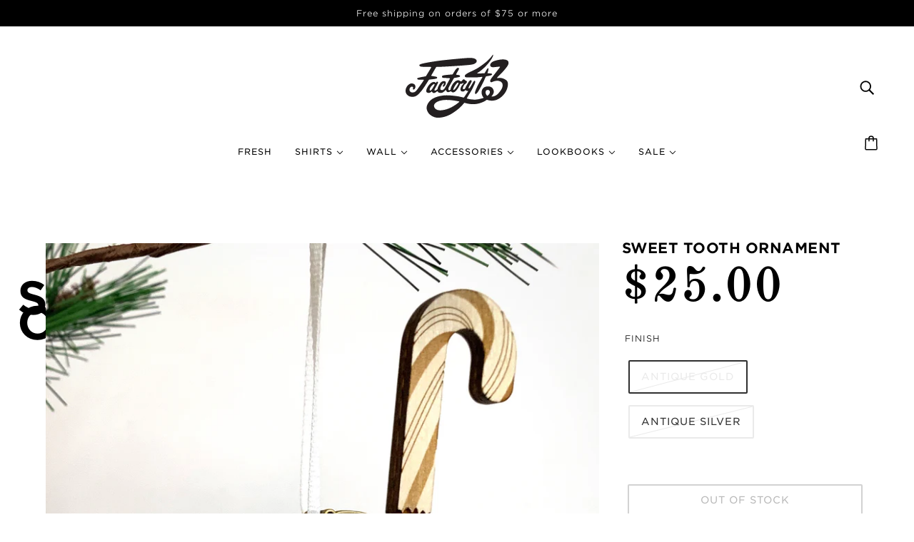

--- FILE ---
content_type: text/html; charset=utf-8
request_url: https://factory43.com/collections/ornaments/products/sweet-tooth-ornament
body_size: 32754
content:
<!doctype html>
<html class="no-js flexbox-gap" lang="en" dir="ltr">
  <head><script id='em_product_variants' type='application/json'>
        [{"id":30200342904931,"title":"antique gold","option1":"antique gold","option2":null,"option3":null,"sku":"SWEETTOOTH-ORNAMENT-GOLD","requires_shipping":true,"taxable":true,"featured_image":{"id":13331166953571,"product_id":4107400413283,"position":1,"created_at":"2019-10-25T19:53:05-07:00","updated_at":"2019-10-25T19:54:58-07:00","alt":null,"width":3173,"height":3173,"src":"\/\/factory43.com\/cdn\/shop\/products\/beaver-photo2.jpg?v=1572058498","variant_ids":[30200342904931]},"available":false,"name":"Sweet tooth ornament - antique gold","public_title":"antique gold","options":["antique gold"],"price":2500,"weight":113,"compare_at_price":null,"inventory_quantity":-2,"inventory_management":"shopify","inventory_policy":"deny","barcode":"42904931","featured_media":{"alt":null,"id":5488166895715,"position":1,"preview_image":{"aspect_ratio":1.0,"height":3173,"width":3173,"src":"\/\/factory43.com\/cdn\/shop\/products\/beaver-photo2.jpg?v=1572058498"}},"requires_selling_plan":false,"selling_plan_allocations":[]},{"id":30200347656291,"title":"antique silver","option1":"antique silver","option2":null,"option3":null,"sku":"SWEETTOOTH-ORNAMENT-SILVER","requires_shipping":true,"taxable":true,"featured_image":{"id":13331157057635,"product_id":4107400413283,"position":2,"created_at":"2019-10-25T19:52:06-07:00","updated_at":"2019-10-25T19:54:58-07:00","alt":null,"width":3024,"height":3024,"src":"\/\/factory43.com\/cdn\/shop\/products\/beaver-silver-hanging2.jpg?v=1572058498","variant_ids":[30200347656291]},"available":false,"name":"Sweet tooth ornament - antique silver","public_title":"antique silver","options":["antique silver"],"price":2500,"weight":113,"compare_at_price":null,"inventory_quantity":-1,"inventory_management":"shopify","inventory_policy":"deny","barcode":"47656291","featured_media":{"alt":null,"id":5488156999779,"position":2,"preview_image":{"aspect_ratio":1.0,"height":3024,"width":3024,"src":"\/\/factory43.com\/cdn\/shop\/products\/beaver-silver-hanging2.jpg?v=1572058498"}},"requires_selling_plan":false,"selling_plan_allocations":[]}]
    </script>
    <script id='em_product_selected_or_first_available_variant' type='application/json'>
        {"id":30200342904931,"title":"antique gold","option1":"antique gold","option2":null,"option3":null,"sku":"SWEETTOOTH-ORNAMENT-GOLD","requires_shipping":true,"taxable":true,"featured_image":{"id":13331166953571,"product_id":4107400413283,"position":1,"created_at":"2019-10-25T19:53:05-07:00","updated_at":"2019-10-25T19:54:58-07:00","alt":null,"width":3173,"height":3173,"src":"\/\/factory43.com\/cdn\/shop\/products\/beaver-photo2.jpg?v=1572058498","variant_ids":[30200342904931]},"available":false,"name":"Sweet tooth ornament - antique gold","public_title":"antique gold","options":["antique gold"],"price":2500,"weight":113,"compare_at_price":null,"inventory_quantity":-2,"inventory_management":"shopify","inventory_policy":"deny","barcode":"42904931","featured_media":{"alt":null,"id":5488166895715,"position":1,"preview_image":{"aspect_ratio":1.0,"height":3173,"width":3173,"src":"\/\/factory43.com\/cdn\/shop\/products\/beaver-photo2.jpg?v=1572058498"}},"requires_selling_plan":false,"selling_plan_allocations":[]}
    </script>
    <!-- Blockshop Theme - Version 9.1.0 by Troop Themes - https://troopthemes.com/ -->

    <meta charset="UTF-8">
    <meta http-equiv="X-UA-Compatible" content="IE=edge">
    <meta name="viewport" content="width=device-width, initial-scale=1.0, maximum-scale=5.0"><meta name="description" content="Die struck antique gold or antique silver finished beaver combined with laser cut birch plywood. 3.7x4.1&quot;  "><link rel="preconnect" href="https://cdn.shopify.com">
    <link rel="preconnect" href="https://fonts.shopifycdn.com">
    <link rel="preconnect" href="https://monorail-edge.shopifysvc.com">

    <link rel="preload" href="//factory43.com/cdn/shop/t/57/assets/theme--critical.css?v=169133735883084922871681878919" as="style">
    <link rel="preload" href="//factory43.com/cdn/shop/t/57/assets/theme--async.css?v=5587181160566219591681878919" as="style">
    <link rel="preload" href="//factory43.com/cdn/shop/t/57/assets/lazysizes.min.js?v=153084990365669432281681878919" as="script"><link rel="canonical" href="https://shop.factory43.com/products/sweet-tooth-ornament"><link rel="shortcut icon" href="//factory43.com/cdn/shop/files/43-badge.svg?v=1681967914&width=32" type="image/png">
      <link rel="apple-touch-icon" href="//factory43.com/cdn/shop/files/43-badge.svg?v=1681967914&width=180"><title>Sweet tooth ornament | Factory 43</title><meta property="og:type" content="product" />
  <meta property="og:title" content="Sweet tooth ornament" /><meta property="og:image" content="http://factory43.com/cdn/shop/products/beaver-photo2.jpg?v=1572058498&width=1200" />
    <meta property="og:image:secure_url" content="https://factory43.com/cdn/shop/products/beaver-photo2.jpg?v=1572058498&width=1200" />
    <meta property="og:image:width" content="3173" />
    <meta property="og:image:height" content="3173" /><meta property="og:image" content="http://factory43.com/cdn/shop/products/beaver-silver-hanging2.jpg?v=1572058498&width=1200" />
    <meta property="og:image:secure_url" content="https://factory43.com/cdn/shop/products/beaver-silver-hanging2.jpg?v=1572058498&width=1200" />
    <meta property="og:image:width" content="3024" />
    <meta property="og:image:height" content="3024" /><meta property="og:image" content="http://factory43.com/cdn/shop/products/beaver-silver-card2_785b0482-3bfb-4797-9427-5036a286b1e6.jpg?v=1572058504&width=1200" />
    <meta property="og:image:secure_url" content="https://factory43.com/cdn/shop/products/beaver-silver-card2_785b0482-3bfb-4797-9427-5036a286b1e6.jpg?v=1572058504&width=1200" />
    <meta property="og:image:width" content="2873" />
    <meta property="og:image:height" content="2873" /><meta property="og:price:currency" content="USD" />
  <meta
    property="og:price:amount"
    content="25.00"
  />

  <script type="application/ld+json">
    {
      "@context": "https://schema.org/",
      "@type": "Product",
      "name": "Sweet tooth ornament",
      "image": ["//factory43.com/cdn/shop/products/beaver-photo2.jpg?v=1572058498&width=1200",
"//factory43.com/cdn/shop/products/beaver-silver-hanging2.jpg?v=1572058498&width=1200",
"//factory43.com/cdn/shop/products/beaver-silver-card2_785b0482-3bfb-4797-9427-5036a286b1e6.jpg?v=1572058504&width=1200"
],
      "description": "Die struck antique gold or antique silver finished beaver combined with laser cut birch plywood. ...",
      "sku": "SWEETTOOTH-ORNAMENT-GOLD",
      "brand": {
        "@type": "Brand",
        "name": "Factory 43"
      },"offers": {
        "@type": "Offer",
        "url": "/products/sweet-tooth-ornament",
        "priceCurrency": "USD",
        "price": "25.00",
        "availability": "https://schema.org/SoldOut"
      }
    }
  </script><meta property="og:url" content="https://shop.factory43.com/products/sweet-tooth-ornament" />
<meta property="og:site_name" content="Factory 43" />
<meta property="og:description" content="Die struck antique gold or antique silver finished beaver combined with laser cut birch plywood. 3.7x4.1&quot;  " /><meta name="twitter:card" content="summary" />
<meta name="twitter:description" content="Die struck antique gold or antique silver finished beaver combined with laser cut birch plywood. 3.7x4.1&quot;  " /><meta name="twitter:title" content="Sweet tooth ornament" /><meta
      name="twitter:image"
      content="https://factory43.com/cdn/shop/products/beaver-photo2.jpg?v=1572058498&width=480"
    /><style>@font-face {
  font-family: Alegreya;
  font-weight: 400;
  font-style: normal;
  font-display: swap;
  src: url("//factory43.com/cdn/fonts/alegreya/alegreya_n4.9d59d35c9865f13cc7223c9847768350c0c7301a.woff2") format("woff2"),
       url("//factory43.com/cdn/fonts/alegreya/alegreya_n4.a883043573688913d15d350b7a40349399b2ef99.woff") format("woff");
}
@font-face {
  font-family: Alegreya;
  font-weight: 700;
  font-style: normal;
  font-display: swap;
  src: url("//factory43.com/cdn/fonts/alegreya/alegreya_n7.94acea1149930a7b242e750715301e9002cdbb09.woff2") format("woff2"),
       url("//factory43.com/cdn/fonts/alegreya/alegreya_n7.44924b4ad31cd43b056fd2b37a197352574886fd.woff") format("woff");
}
@font-face {
  font-family: Alegreya;
  font-weight: 400;
  font-style: italic;
  font-display: swap;
  src: url("//factory43.com/cdn/fonts/alegreya/alegreya_i4.8dee6f2ed2ce33b7dc66259131d71ed090011461.woff2") format("woff2"),
       url("//factory43.com/cdn/fonts/alegreya/alegreya_i4.f1e64827a79062bc46c078ea2821c6711f0f09ad.woff") format("woff");
}
@font-face {
  font-family: Alegreya;
  font-weight: 700;
  font-style: italic;
  font-display: swap;
  src: url("//factory43.com/cdn/fonts/alegreya/alegreya_i7.5e65007906c5f78bc33208b7b54b20b3c445ca0e.woff2") format("woff2"),
       url("//factory43.com/cdn/fonts/alegreya/alegreya_i7.4848fae5074f900a889cf3e9420385da30033d27.woff") format("woff");
}
</style><style>
  :root {
    --font--featured-heading--size: 24px;
    --font--section-heading--size: 20px;
    --font--block-heading--size: 16px;
    --font--heading--uppercase: uppercase;
    --font--paragraph--size: 14px;

    --font--heading--family: "system_ui", -apple-system, 'Segoe UI', Roboto, 'Helvetica Neue', 'Noto Sans', 'Liberation Sans', Arial, sans-serif, 'Apple Color Emoji', 'Segoe UI Emoji', 'Segoe UI Symbol', 'Noto Color Emoji';
    --font--heading--weight: 400;
    --font--heading--normal-weight: 400;
    --font--heading--style: normal;

    --font--accent--family: "New York", Iowan Old Style, Apple Garamond, Baskerville, Times New Roman, Droid Serif, Times, Source Serif Pro, serif, Apple Color Emoji, Segoe UI Emoji, Segoe UI Symbol;
    --font--accent--weight: 400;
    --font--accent--style: normal;
    --font--accent--size: 12px;

    --font--paragraph--family: Alegreya, serif;
    --font--paragraph--weight: 400;
    --font--paragraph--style: normal;
    --font--bolder-paragraph--weight: 700;
  }
</style><style>
  :root {
    --color--accent-1: #fff;
    --color--accent-2: #000000;
    --bg-color--light: #ffffff;
    --bg-color--dark: #000000;
    --bdr-color--badge: rgba(0, 0, 0, 0.07);
    --bg-color--body: #ffffff;
    --color--body: #000000;
    --color--body--light: #303030;
    --color--alternative: #ffffff;
    --color--button: #ffffff;
    --bdr-color--button: #ffffff;
    --bg-color--button: #000000;
    --bg-color--button--hover: #000000;

    /* shop pay */
    --payment-terms-background-color: #ffffff;

    --bdr-color--general: #eaeaea;
    --bg-color--textbox: #fff;
    --bg-color--panel: #f7f7f7;
    --color--border-disabled: #d2d2d2;
    --color--button-disabled: #b9b9b9;
    --color--success: #4caf50;
    --color--fail: #d32f2f;
    --color--stars: black;

    /* js helpers */
    --sticky-offset: 0px;
  }
</style><style></style><script>
  var theme = theme || {};
  theme.libraries = theme.libraries || {};
  theme.local_storage = theme.local_storage || {};
  theme.popup = theme.popup || {};
  theme.settings = theme.settings || {};
  theme.scripts = theme.scripts || {};
  theme.styles = theme.styles || {};
  theme.swatches = theme.swatches || {};
  theme.translations = theme.translations || {};
  theme.urls = theme.urls || {};

  theme.libraries.masonry = '//factory43.com/cdn/shop/t/57/assets/masonry.min.js?v=153413113355937702121681878919';
  theme.libraries.swipe = '//factory43.com/cdn/shop/t/57/assets/swipe-listener.min.js?v=123039615894270182531681878919';
  theme.libraries.plyr = 'https://cdn.shopify.com/shopifycloud/plyr/v2.0/shopify-plyr';
  theme.libraries.vimeo = 'https://player.vimeo.com/api/player.js';
  theme.libraries.youtube = 'https://www.youtube.com/iframe_api';

  theme.local_storage.collection_layout = 'blockshop_collection_layout';
  theme.local_storage.popup = 'blockshop_popup';
  theme.local_storage.recent_products = 'blockshop_recently_viewed';
  theme.local_storage.search_layout = 'blockshop_search_layout';

  theme.popup.enabled = false;
  theme.popup.test_mode = false;
  theme.popup.newsletter_enabled = true;
  theme.popup.social_icons_enabled = true;
  theme.popup.show_image_enabled = '' > 0 ? true : false;
  theme.popup.image_link = '';
  theme.popup.seconds_until = 3;
  theme.popup.page_content = '';
  theme.popup.days_until = '7';

  

  theme.settings.cart_type = 'drawer';
  theme.settings.money_format = "${{amount}}";

  theme.translations.add_to_cart = 'Add to Cart';
  theme.translations.out_of_stock = 'Out of stock';
  theme.translations.unavailable = 'Unavailable';
  theme.translations.low_in_stock = {
    one: 'Only 1 item left',
    other: 'Only 2 items left'
  };

  theme.urls.all_products_collection = '/collections/all';
  theme.urls.cart = '/cart';
  theme.urls.cart_add = '/cart/add';
  theme.urls.cart_change = '/cart/change';
  theme.urls.cart_update = '/cart/update';
  theme.urls.product_recommendations = '/recommendations/products';
  theme.urls.predictive_search = '/search/suggest';
  theme.urls.search = '/search';

  
    theme.urls.root = '';
  

          theme.swatches['mustard'] = '#e9b12d';
        

          theme.swatches['heather-mustard'] = '#e9b12d';
        

          theme.swatches['sage'] = '#8cb89f';
        

          theme.swatches['heather-sage'] = '#8cb89f';
        

          theme.swatches['heather-forest'] = '#2e5041';
        

          theme.swatches['forest'] = '#2e5041';
        

          theme.swatches['cvc-indigo'] = '#5c909d';
        

          theme.swatches['indigo'] = '#45626c';
        

          theme.swatches['teal'] = '#2a9091';
        

          theme.swatches['heather-dust'] = '#e6e1d1';
        

          theme.swatches['dusty-blue'] = '#aacbc0';
        

          theme.swatches['heather-dusty-blue'] = '#aacbc0';
        

          theme.swatches['heather-blue-lagoon'] = '#83b9c0';
        

          theme.swatches['steel-blue'] = '#336e80';
        

          theme.swatches['denim'] = '#6e979b';
        

          theme.swatches['mauve'] = '#bc8286';
        

          theme.swatches['green'] = '#7bc781';
        

          theme.swatches['ice-blue'] = '#c8e3e1';
        

          theme.swatches['olive'] = '#626544';
        

          theme.swatches['yellow-gold'] = '#eabb57';
        

          theme.swatches['gold'] = '#eabb57';
        

          theme.swatches['royal-gray'] = '#989898';
        

          theme.swatches['gray'] = '#989898';
        

          theme.swatches['blue'] = '#6f8cc1';
        

          theme.swatches['kelly-green'] = '#04bb62';
        

          theme.swatches['grass-green'] = '#037a4f';
        

          theme.swatches['dark-gray-heather'] = '#414242';
        

          theme.swatches['red'] = '#f95858';
        

          theme.swatches['charcoal-black'] = '#2e2f34';
        

          theme.swatches['royal-heather'] = '#3c71dc';
        

          theme.swatches['heather-midnight-navy'] = '#32364f';
        

          theme.swatches['natural'] = '#e2dbd0';
        

          theme.swatches['heather-yellow'] = '#f9e262';
        

          theme.swatches['heather-storm'] = '#9e929c';
        

          theme.swatches['orange'] = 'orange.PNG';
        

          theme.swatches['stealth-grey'] = '//factory43.com/cdn/shop/files/stealth-grey_100x.jpg?3994';
        
// LazySizes
  window.lazySizesConfig = window.lazySizesConfig || {};
  window.lazySizesConfig.expand = 1200;
  window.lazySizesConfig.loadMode = 3;
  window.lazySizesConfig.ricTimeout = 50;
</script>

<script>
  String.prototype.handleize = function () {
    return this.toLowerCase().replace(/[^a-z0-9]+/g, '-').replace(/-+/g, '-').replace(/^-|-$/g, '');
  };

  // Element extended methods
  Element.prototype.trigger = window.trigger = function(event, data = null) {
    const event_obj = data == null ? new Event(event) : new CustomEvent(event, { detail: data });
    this.dispatchEvent(event_obj);
  };

  Element.prototype.on = window.on = function(events, callback, options) {
    // save the namespaces on the element itself
    if (!this.namespaces) this.namespaces = {};

    events.split(' ').forEach(event => {
      this.namespaces[event] = callback;
      this.addEventListener(event.split('.')[0], callback, options);
    });
    return this;
  };

  Element.prototype.off = window.off = function(events) {
    if (!this.namespaces) return;

    events.split(' ').forEach(event => {
      this.removeEventListener(event.split('.')[0], this.namespaces[event]);
      delete this.namespaces[event];
    });
    return this;
  };

  Element.prototype.index = function() {
    return [...this.parentNode.children].indexOf(this);
  };

  Element.prototype.offset = function() {
    const rect = this.getBoundingClientRect();

    return {
      top: rect.top + window.pageYOffset,
      left: rect.left + window.pageXOffset
    };
  };

  Element.prototype.setStyles = function(styles = {}) {
    for (const property in styles) this.style[property] = styles[property];
    return this;
  }

  Element.prototype.remove = function() {
    return this.parentNode.removeChild(this);
  };

  // NodeList & Array extended methods
  NodeList.prototype.on = Array.prototype.on = function(events, callback, options) {
    this.forEach(element => {
      // save the namespaces on the element itself
      if (!element.namespaces) element.namespaces = {};

      events.split(' ').forEach(event => {
        element.namespaces[event] = callback;
        element.addEventListener(event.split('.')[0], callback, options);
      });
    });
  };

  NodeList.prototype.off = Array.prototype.off = function(events) {
    this.forEach(element => {
      if (!element.namespaces) return;

      events.split(' ').forEach(event => {
        element.removeEventListener(event.split('.')[0], element.namespaces[event]);
        delete element.namespaces[event];
      });
    });
  };

  NodeList.prototype.not = Array.prototype.not = function(arr_like_obj) {
    // this always returns an Array
    const new_array_of_elements = [];
    if (arr_like_obj instanceof HTMLElement) arr_like_obj = [arr_like_obj];

    this.forEach(element => {
      if (![...arr_like_obj].includes(element)) new_array_of_elements.push(element);
    });

    return new_array_of_elements;
  };

  // this global method is necessary for the youtube API, we can't use our own callback in this case
  // https://developers.google.com/youtube/iframe_api_reference#Requirements
  function onYouTubeIframeAPIReady() {
    window.trigger('theme:youtube:apiReady');
  }

  // Utility methods
  theme.utils = new class Utilities {
    constructor() {
      this.isTouchDevice = window.matchMedia('(pointer: coarse)').matches;this.updateRecentProducts('sweet-tooth-ornament');}

    debounce(delay, fn) {
      let timeout;

      return function(...args) {
        const context = this;
        clearTimeout(timeout);
        timeout = setTimeout(() => fn.apply(context, args), delay);
      };
    }

    formatMoney(raw_amount) {
      const num_decimals = theme.settings.money_format.includes('no_decimals') ? 0 : 2;
      const locale = theme.settings.money_format.includes('comma') ? 'de-DE' : 'en-US';

      const formatter = Intl.NumberFormat(locale, {
        minimumFractionDigits: num_decimals,
        maximumFractionDigits: num_decimals
      });

      const formatted_amount = formatter.format(raw_amount / 100);
      
      return theme.settings.money_format.replace(/\{\{\s*(\w+)\s*\}\}/, formatted_amount);
    }

    getHiddenDimensions(element, strip_components = []) {
      const cloned_el = this.parseHtml(element.outerHTML, null, strip_components);
      cloned_el.setStyles({
        display: 'block',
        position: 'absolute',
        padding: element.style.padding,
        visibility: 'hidden',
      })

      element.parentNode ? element.parentNode.appendChild(cloned_el) : document.body.appendChild(cloned_el);
      const { offsetHeight: height, offsetWidth: width } = cloned_el;
      cloned_el.remove();
      return { height, width };
    }

    imagesLoaded(containers, callback, force_load) { // containers can be an element or array of elements
      if (containers instanceof HTMLElement) containers = [containers];

      let images = [], loaded_images = [];
      containers.forEach(container => {
        images = [...images, ...container.querySelectorAll('img, .placeholder--root svg')]
      });

      if (!images.length) {
        callback();
        return;
      }

      const loadImage = image => {
        loaded_images.push(image);
        loaded_images.length === images.length && callback();
      };

      images.forEach(image =>
        image.classList.contains('lazyloaded')
          ? loadImage(image) : image.on('lazyloaded', () => loadImage(image))
      );

      if (force_load) {
        const forceLoad = () => images.forEach(image => window.lazySizes.loader.unveil(image));
        const lazysizes = document.head.querySelector('script[src*="/assets/lazysizes.min.js"]');
        lazysizes.loaded
          ? forceLoad() : window.on('theme:lazySizes:loaded', () => forceLoad());
      }
    }

    libraryLoader(name, url, callback) {
      if (theme.scripts[name] === undefined) {
        theme.scripts[name] = 'requested';
        const script = document.createElement('script');
        script.src = url;
        script.onload = () => {
          theme.scripts[name] = 'loaded';
          callback && callback();
          window.trigger(`theme:${name}:loaded`);
        };
        document.body ? document.body.appendChild(script) : document.head.appendChild(script);
      } else if (callback && theme.scripts[name] === 'requested') {
        window.on(`theme:${name}:loaded`, callback);
      } else if (callback && theme.scripts[name] === 'loaded') callback();
    }

    parseHtml(html_string, selector, strip_components = []) {
      strip_components.forEach(component => { // remove web components so they don't init
        const regex = new RegExp(component, 'g');
        html_string = html_string.replace(regex, 'div')
      });

      const container = document.createElement('div');
      container.innerHTML = html_string;
      return selector ? container.querySelector(selector) : container.querySelector(':scope > *');
    }

    setSwatchColors(inputs = false) {
      if (!inputs) return

      inputs.forEach(input => {
        const swatch = input.nextElementSibling;
        const swatch_color = input.value.handleize();

        if (theme.swatches[swatch_color] === undefined) {
          swatch.style['background-color'] = swatch_color;
        } else if (theme.swatches[swatch_color].indexOf('cdn.shopify.com') > -1) {
          swatch.style['background-image'] = `url(${theme.swatches[swatch_color]})`;
        } else {
          swatch.style['background-color'] = theme.swatches[swatch_color];
        }
      });
    }

    stylesheetLoader(name, url, callback) {
      if (theme.styles[name] === undefined) {
        theme.styles[name] = 'requested';
        const stylesheet = document.createElement('link');
        stylesheet.rel = 'stylesheet';
        stylesheet.href = url;
        stylesheet.onload = () => {
          theme.styles[name] = 'loaded';
          callback && callback();
          window.trigger(`theme:${name}Styles:loaded`);
        }
        document.body ? document.body.appendChild(stylesheet) : document.head.appendChild(stylesheet);
      } else if (callback && theme.styles[name] === 'requested') {
        window.on(`theme:${name}Styles:loaded`, callback);
      } else if (callback && theme.styles[name] === 'loaded') callback();
    }

    getAvailableQuantity(product_id, { id, management, policy, quantity }, requested_quantity) {
      // if inventory isn't tracked we can add items indefinitely
      if (management !== 'shopify' || policy === 'continue') return true;

      const cart_quantity = theme.cart.basket[id] ? theme.cart.basket[id] : 0;
      let quantity_remaining = parseInt(quantity) - cart_quantity;

      if (quantity_remaining <= 0) {
        quantity_remaining = 0;
        window.trigger(`theme:product:${product_id}:updateQuantity`, 1);
      } else if (requested_quantity > quantity_remaining) {
        window.trigger(`theme:product:${product_id}:updateQuantity`, quantity_remaining);
      } else return requested_quantity;

      window.trigger('theme:feedbackBar:quantity', quantity_remaining);
      return false;
    }

    updateRecentProducts(handle) {
      const current_product_arr = [handle];
      const previous_product_str = localStorage.getItem(theme.local_storage.recent_products);
      const max_num_recents_stored = 4;
      let previous_product_arr, current_product_str, newly_visited_product = false;

      // first check if we have existing data or not
      if (previous_product_str) {
        previous_product_arr = JSON.parse(previous_product_str);

        if (previous_product_arr.indexOf(handle) === -1) newly_visited_product = true;
      } else {
        // localStorage accepts strings only, so we'll convert to string and set
        current_product_str = JSON.stringify(current_product_arr);
        localStorage.setItem(theme.local_storage.recent_products, current_product_str);
      }
      if (newly_visited_product) {
        if (previous_product_arr.length === max_num_recents_stored)
          previous_product_arr = previous_product_arr.slice(1);

        current_product_str = JSON.stringify(previous_product_arr.concat(current_product_arr));
        localStorage.setItem(theme.local_storage.recent_products, current_product_str);
      }
    }
  }
</script>
<script type="module">
  import "//factory43.com/cdn/shop/t/57/assets/a11y.js?v=87024520441207146071681878919";
  import "//factory43.com/cdn/shop/t/57/assets/media-queries.js?v=167717205724085174091681878919";
  import "//factory43.com/cdn/shop/t/57/assets/radios.js?v=95698407015915903831681878919";
  import "//factory43.com/cdn/shop/t/57/assets/transition.js?v=37854290330505103871681878919";
  import "//factory43.com/cdn/shop/t/57/assets/general.js?v=59955297718068211381681878919";
  import "//factory43.com/cdn/shop/t/57/assets/tab-order.js?v=32202179289059533031681878919";
  import "//factory43.com/cdn/shop/t/57/assets/collapsible-row.js?v=152068114534777763931681878919";
  import "//factory43.com/cdn/shop/t/57/assets/disclosure.js?v=2894879341507612281681878919";import "//factory43.com/cdn/shop/t/57/assets/y-menu.js?v=105207714253058857401681878919";
    import "//factory43.com/cdn/shop/t/57/assets/drawer.js?v=25893651485122324811681878919";
    import "//factory43.com/cdn/shop/t/57/assets/cart.js?v=176791890645568373051681878919";import "//factory43.com/cdn/shop/t/57/assets/x-menu.js?v=66660112686144395101681878919";import "//factory43.com/cdn/shop/t/57/assets/product-hover-image.js?v=70675701647970276621681878919";</script><script
      src="//factory43.com/cdn/shop/t/57/assets/lazysizes.min.js?v=153084990365669432281681878919"
      async="async"
      onload="this.loaded=true;window.trigger('theme:lazySizes:loaded');"
    ></script><link href="//factory43.com/cdn/shop/t/57/assets/theme--critical.css?v=169133735883084922871681878919" rel="stylesheet" media="all">
    <link
      href="//factory43.com/cdn/shop/t/57/assets/theme--async.css?v=5587181160566219591681878919"
      rel="stylesheet"
      media="print"
      onload="this.media='all'"
    >

    <noscript>
      <style>
        .layout--template > *,
        .layout--footer-group > *,
        .popup-modal-close,
        .modal--root,
        .modal--window {
          opacity: 1;
        }
      </style>
      <link href="//factory43.com/cdn/shop/t/57/assets/theme--async.css?v=5587181160566219591681878919" rel="stylesheet">
    </noscript>

    <script>window.performance && window.performance.mark && window.performance.mark('shopify.content_for_header.start');</script><meta name="google-site-verification" content="kwaIUmUzAS42c3Bwde2evT820Cy-qPg7o4wimVZIVkI">
<meta id="shopify-digital-wallet" name="shopify-digital-wallet" content="/83532/digital_wallets/dialog">
<meta name="shopify-checkout-api-token" content="6be364b3089c819b543925ca58c722cb">
<meta id="in-context-paypal-metadata" data-shop-id="83532" data-venmo-supported="false" data-environment="production" data-locale="en_US" data-paypal-v4="true" data-currency="USD">
<link rel="alternate" type="application/json+oembed" href="https://shop.factory43.com/products/sweet-tooth-ornament.oembed">
<script async="async" src="/checkouts/internal/preloads.js?locale=en-US"></script>
<link rel="preconnect" href="https://shop.app" crossorigin="anonymous">
<script async="async" src="https://shop.app/checkouts/internal/preloads.js?locale=en-US&shop_id=83532" crossorigin="anonymous"></script>
<script id="apple-pay-shop-capabilities" type="application/json">{"shopId":83532,"countryCode":"US","currencyCode":"USD","merchantCapabilities":["supports3DS"],"merchantId":"gid:\/\/shopify\/Shop\/83532","merchantName":"Factory 43","requiredBillingContactFields":["postalAddress","email"],"requiredShippingContactFields":["postalAddress","email"],"shippingType":"shipping","supportedNetworks":["visa","masterCard","amex","discover","elo","jcb"],"total":{"type":"pending","label":"Factory 43","amount":"1.00"},"shopifyPaymentsEnabled":true,"supportsSubscriptions":true}</script>
<script id="shopify-features" type="application/json">{"accessToken":"6be364b3089c819b543925ca58c722cb","betas":["rich-media-storefront-analytics"],"domain":"factory43.com","predictiveSearch":true,"shopId":83532,"locale":"en"}</script>
<script>var Shopify = Shopify || {};
Shopify.shop = "factory43.myshopify.com";
Shopify.locale = "en";
Shopify.currency = {"active":"USD","rate":"1.0"};
Shopify.country = "US";
Shopify.theme = {"name":"Copy of Blockshop - HC - 13 Apr '23","id":136571814140,"schema_name":"Blockshop","schema_version":"9.1.0","theme_store_id":606,"role":"main"};
Shopify.theme.handle = "null";
Shopify.theme.style = {"id":null,"handle":null};
Shopify.cdnHost = "factory43.com/cdn";
Shopify.routes = Shopify.routes || {};
Shopify.routes.root = "/";</script>
<script type="module">!function(o){(o.Shopify=o.Shopify||{}).modules=!0}(window);</script>
<script>!function(o){function n(){var o=[];function n(){o.push(Array.prototype.slice.apply(arguments))}return n.q=o,n}var t=o.Shopify=o.Shopify||{};t.loadFeatures=n(),t.autoloadFeatures=n()}(window);</script>
<script>
  window.ShopifyPay = window.ShopifyPay || {};
  window.ShopifyPay.apiHost = "shop.app\/pay";
  window.ShopifyPay.redirectState = null;
</script>
<script id="shop-js-analytics" type="application/json">{"pageType":"product"}</script>
<script defer="defer" async type="module" src="//factory43.com/cdn/shopifycloud/shop-js/modules/v2/client.init-shop-cart-sync_D0dqhulL.en.esm.js"></script>
<script defer="defer" async type="module" src="//factory43.com/cdn/shopifycloud/shop-js/modules/v2/chunk.common_CpVO7qML.esm.js"></script>
<script type="module">
  await import("//factory43.com/cdn/shopifycloud/shop-js/modules/v2/client.init-shop-cart-sync_D0dqhulL.en.esm.js");
await import("//factory43.com/cdn/shopifycloud/shop-js/modules/v2/chunk.common_CpVO7qML.esm.js");

  window.Shopify.SignInWithShop?.initShopCartSync?.({"fedCMEnabled":true,"windoidEnabled":true});

</script>
<script defer="defer" async type="module" src="//factory43.com/cdn/shopifycloud/shop-js/modules/v2/client.payment-terms_BmrqWn8r.en.esm.js"></script>
<script defer="defer" async type="module" src="//factory43.com/cdn/shopifycloud/shop-js/modules/v2/chunk.common_CpVO7qML.esm.js"></script>
<script defer="defer" async type="module" src="//factory43.com/cdn/shopifycloud/shop-js/modules/v2/chunk.modal_DKF6x0Jh.esm.js"></script>
<script type="module">
  await import("//factory43.com/cdn/shopifycloud/shop-js/modules/v2/client.payment-terms_BmrqWn8r.en.esm.js");
await import("//factory43.com/cdn/shopifycloud/shop-js/modules/v2/chunk.common_CpVO7qML.esm.js");
await import("//factory43.com/cdn/shopifycloud/shop-js/modules/v2/chunk.modal_DKF6x0Jh.esm.js");

  
</script>
<script>
  window.Shopify = window.Shopify || {};
  if (!window.Shopify.featureAssets) window.Shopify.featureAssets = {};
  window.Shopify.featureAssets['shop-js'] = {"shop-cart-sync":["modules/v2/client.shop-cart-sync_D9bwt38V.en.esm.js","modules/v2/chunk.common_CpVO7qML.esm.js"],"init-fed-cm":["modules/v2/client.init-fed-cm_BJ8NPuHe.en.esm.js","modules/v2/chunk.common_CpVO7qML.esm.js"],"init-shop-email-lookup-coordinator":["modules/v2/client.init-shop-email-lookup-coordinator_pVrP2-kG.en.esm.js","modules/v2/chunk.common_CpVO7qML.esm.js"],"shop-cash-offers":["modules/v2/client.shop-cash-offers_CNh7FWN-.en.esm.js","modules/v2/chunk.common_CpVO7qML.esm.js","modules/v2/chunk.modal_DKF6x0Jh.esm.js"],"init-shop-cart-sync":["modules/v2/client.init-shop-cart-sync_D0dqhulL.en.esm.js","modules/v2/chunk.common_CpVO7qML.esm.js"],"init-windoid":["modules/v2/client.init-windoid_DaoAelzT.en.esm.js","modules/v2/chunk.common_CpVO7qML.esm.js"],"shop-toast-manager":["modules/v2/client.shop-toast-manager_1DND8Tac.en.esm.js","modules/v2/chunk.common_CpVO7qML.esm.js"],"pay-button":["modules/v2/client.pay-button_CFeQi1r6.en.esm.js","modules/v2/chunk.common_CpVO7qML.esm.js"],"shop-button":["modules/v2/client.shop-button_Ca94MDdQ.en.esm.js","modules/v2/chunk.common_CpVO7qML.esm.js"],"shop-login-button":["modules/v2/client.shop-login-button_DPYNfp1Z.en.esm.js","modules/v2/chunk.common_CpVO7qML.esm.js","modules/v2/chunk.modal_DKF6x0Jh.esm.js"],"avatar":["modules/v2/client.avatar_BTnouDA3.en.esm.js"],"shop-follow-button":["modules/v2/client.shop-follow-button_BMKh4nJE.en.esm.js","modules/v2/chunk.common_CpVO7qML.esm.js","modules/v2/chunk.modal_DKF6x0Jh.esm.js"],"init-customer-accounts-sign-up":["modules/v2/client.init-customer-accounts-sign-up_CJXi5kRN.en.esm.js","modules/v2/client.shop-login-button_DPYNfp1Z.en.esm.js","modules/v2/chunk.common_CpVO7qML.esm.js","modules/v2/chunk.modal_DKF6x0Jh.esm.js"],"init-shop-for-new-customer-accounts":["modules/v2/client.init-shop-for-new-customer-accounts_BoBxkgWu.en.esm.js","modules/v2/client.shop-login-button_DPYNfp1Z.en.esm.js","modules/v2/chunk.common_CpVO7qML.esm.js","modules/v2/chunk.modal_DKF6x0Jh.esm.js"],"init-customer-accounts":["modules/v2/client.init-customer-accounts_DCuDTzpR.en.esm.js","modules/v2/client.shop-login-button_DPYNfp1Z.en.esm.js","modules/v2/chunk.common_CpVO7qML.esm.js","modules/v2/chunk.modal_DKF6x0Jh.esm.js"],"checkout-modal":["modules/v2/client.checkout-modal_U_3e4VxF.en.esm.js","modules/v2/chunk.common_CpVO7qML.esm.js","modules/v2/chunk.modal_DKF6x0Jh.esm.js"],"lead-capture":["modules/v2/client.lead-capture_DEgn0Z8u.en.esm.js","modules/v2/chunk.common_CpVO7qML.esm.js","modules/v2/chunk.modal_DKF6x0Jh.esm.js"],"shop-login":["modules/v2/client.shop-login_CoM5QKZ_.en.esm.js","modules/v2/chunk.common_CpVO7qML.esm.js","modules/v2/chunk.modal_DKF6x0Jh.esm.js"],"payment-terms":["modules/v2/client.payment-terms_BmrqWn8r.en.esm.js","modules/v2/chunk.common_CpVO7qML.esm.js","modules/v2/chunk.modal_DKF6x0Jh.esm.js"]};
</script>
<script>(function() {
  var isLoaded = false;
  function asyncLoad() {
    if (isLoaded) return;
    isLoaded = true;
    var urls = ["https:\/\/cdn.getcarro.com\/script-tags\/all\/050820094100.js?shop=factory43.myshopify.com","https:\/\/sdks.automizely.com\/conversions\/v1\/conversions.js?app_connection_id=5b62d6adc56347baae066ddaabdfbc0c\u0026mapped_org_id=06ecfab42584270a1bbae8f2f3158081_v1\u0026shop=factory43.myshopify.com","\/\/cdn.shopify.com\/proxy\/930dbd3720ac5d806295c7b1b4b049a453a589a5d10ca7556c7b55901dbb9923\/static.cdn.printful.com\/static\/js\/external\/shopify-product-customizer.js?v=0.28\u0026shop=factory43.myshopify.com\u0026sp-cache-control=cHVibGljLCBtYXgtYWdlPTkwMA","https:\/\/assets1.adroll.com\/shopify\/latest\/j\/shopify_rolling_bootstrap_v2.js?adroll_adv_id=KPF6I3VHHNA2ZLX4T7SSCR\u0026adroll_pix_id=FK2Z2K4IXBHQPASJIPTYWS\u0026shop=factory43.myshopify.com"];
    for (var i = 0; i < urls.length; i++) {
      var s = document.createElement('script');
      s.type = 'text/javascript';
      s.async = true;
      s.src = urls[i];
      var x = document.getElementsByTagName('script')[0];
      x.parentNode.insertBefore(s, x);
    }
  };
  if(window.attachEvent) {
    window.attachEvent('onload', asyncLoad);
  } else {
    window.addEventListener('load', asyncLoad, false);
  }
})();</script>
<script id="__st">var __st={"a":83532,"offset":-28800,"reqid":"7992ed8e-9bda-4605-afba-6ce19154d9e5-1764432077","pageurl":"factory43.com\/collections\/ornaments\/products\/sweet-tooth-ornament","u":"b0a9dacc06f1","p":"product","rtyp":"product","rid":4107400413283};</script>
<script>window.ShopifyPaypalV4VisibilityTracking = true;</script>
<script id="captcha-bootstrap">!function(){'use strict';const t='contact',e='account',n='new_comment',o=[[t,t],['blogs',n],['comments',n],[t,'customer']],c=[[e,'customer_login'],[e,'guest_login'],[e,'recover_customer_password'],[e,'create_customer']],r=t=>t.map((([t,e])=>`form[action*='/${t}']:not([data-nocaptcha='true']) input[name='form_type'][value='${e}']`)).join(','),a=t=>()=>t?[...document.querySelectorAll(t)].map((t=>t.form)):[];function s(){const t=[...o],e=r(t);return a(e)}const i='password',u='form_key',d=['recaptcha-v3-token','g-recaptcha-response','h-captcha-response',i],f=()=>{try{return window.sessionStorage}catch{return}},m='__shopify_v',_=t=>t.elements[u];function p(t,e,n=!1){try{const o=window.sessionStorage,c=JSON.parse(o.getItem(e)),{data:r}=function(t){const{data:e,action:n}=t;return t[m]||n?{data:e,action:n}:{data:t,action:n}}(c);for(const[e,n]of Object.entries(r))t.elements[e]&&(t.elements[e].value=n);n&&o.removeItem(e)}catch(o){console.error('form repopulation failed',{error:o})}}const l='form_type',E='cptcha';function T(t){t.dataset[E]=!0}const w=window,h=w.document,L='Shopify',v='ce_forms',y='captcha';let A=!1;((t,e)=>{const n=(g='f06e6c50-85a8-45c8-87d0-21a2b65856fe',I='https://cdn.shopify.com/shopifycloud/storefront-forms-hcaptcha/ce_storefront_forms_captcha_hcaptcha.v1.5.2.iife.js',D={infoText:'Protected by hCaptcha',privacyText:'Privacy',termsText:'Terms'},(t,e,n)=>{const o=w[L][v],c=o.bindForm;if(c)return c(t,g,e,D).then(n);var r;o.q.push([[t,g,e,D],n]),r=I,A||(h.body.append(Object.assign(h.createElement('script'),{id:'captcha-provider',async:!0,src:r})),A=!0)});var g,I,D;w[L]=w[L]||{},w[L][v]=w[L][v]||{},w[L][v].q=[],w[L][y]=w[L][y]||{},w[L][y].protect=function(t,e){n(t,void 0,e),T(t)},Object.freeze(w[L][y]),function(t,e,n,w,h,L){const[v,y,A,g]=function(t,e,n){const i=e?o:[],u=t?c:[],d=[...i,...u],f=r(d),m=r(i),_=r(d.filter((([t,e])=>n.includes(e))));return[a(f),a(m),a(_),s()]}(w,h,L),I=t=>{const e=t.target;return e instanceof HTMLFormElement?e:e&&e.form},D=t=>v().includes(t);t.addEventListener('submit',(t=>{const e=I(t);if(!e)return;const n=D(e)&&!e.dataset.hcaptchaBound&&!e.dataset.recaptchaBound,o=_(e),c=g().includes(e)&&(!o||!o.value);(n||c)&&t.preventDefault(),c&&!n&&(function(t){try{if(!f())return;!function(t){const e=f();if(!e)return;const n=_(t);if(!n)return;const o=n.value;o&&e.removeItem(o)}(t);const e=Array.from(Array(32),(()=>Math.random().toString(36)[2])).join('');!function(t,e){_(t)||t.append(Object.assign(document.createElement('input'),{type:'hidden',name:u})),t.elements[u].value=e}(t,e),function(t,e){const n=f();if(!n)return;const o=[...t.querySelectorAll(`input[type='${i}']`)].map((({name:t})=>t)),c=[...d,...o],r={};for(const[a,s]of new FormData(t).entries())c.includes(a)||(r[a]=s);n.setItem(e,JSON.stringify({[m]:1,action:t.action,data:r}))}(t,e)}catch(e){console.error('failed to persist form',e)}}(e),e.submit())}));const S=(t,e)=>{t&&!t.dataset[E]&&(n(t,e.some((e=>e===t))),T(t))};for(const o of['focusin','change'])t.addEventListener(o,(t=>{const e=I(t);D(e)&&S(e,y())}));const B=e.get('form_key'),M=e.get(l),P=B&&M;t.addEventListener('DOMContentLoaded',(()=>{const t=y();if(P)for(const e of t)e.elements[l].value===M&&p(e,B);[...new Set([...A(),...v().filter((t=>'true'===t.dataset.shopifyCaptcha))])].forEach((e=>S(e,t)))}))}(h,new URLSearchParams(w.location.search),n,t,e,['guest_login'])})(!0,!0)}();</script>
<script integrity="sha256-52AcMU7V7pcBOXWImdc/TAGTFKeNjmkeM1Pvks/DTgc=" data-source-attribution="shopify.loadfeatures" defer="defer" src="//factory43.com/cdn/shopifycloud/storefront/assets/storefront/load_feature-81c60534.js" crossorigin="anonymous"></script>
<script crossorigin="anonymous" defer="defer" src="//factory43.com/cdn/shopifycloud/storefront/assets/shopify_pay/storefront-65b4c6d7.js?v=20250812"></script>
<script data-source-attribution="shopify.dynamic_checkout.dynamic.init">var Shopify=Shopify||{};Shopify.PaymentButton=Shopify.PaymentButton||{isStorefrontPortableWallets:!0,init:function(){window.Shopify.PaymentButton.init=function(){};var t=document.createElement("script");t.src="https://factory43.com/cdn/shopifycloud/portable-wallets/latest/portable-wallets.en.js",t.type="module",document.head.appendChild(t)}};
</script>
<script data-source-attribution="shopify.dynamic_checkout.buyer_consent">
  function portableWalletsHideBuyerConsent(e){var t=document.getElementById("shopify-buyer-consent"),n=document.getElementById("shopify-subscription-policy-button");t&&n&&(t.classList.add("hidden"),t.setAttribute("aria-hidden","true"),n.removeEventListener("click",e))}function portableWalletsShowBuyerConsent(e){var t=document.getElementById("shopify-buyer-consent"),n=document.getElementById("shopify-subscription-policy-button");t&&n&&(t.classList.remove("hidden"),t.removeAttribute("aria-hidden"),n.addEventListener("click",e))}window.Shopify?.PaymentButton&&(window.Shopify.PaymentButton.hideBuyerConsent=portableWalletsHideBuyerConsent,window.Shopify.PaymentButton.showBuyerConsent=portableWalletsShowBuyerConsent);
</script>
<script data-source-attribution="shopify.dynamic_checkout.cart.bootstrap">document.addEventListener("DOMContentLoaded",(function(){function t(){return document.querySelector("shopify-accelerated-checkout-cart, shopify-accelerated-checkout")}if(t())Shopify.PaymentButton.init();else{new MutationObserver((function(e,n){t()&&(Shopify.PaymentButton.init(),n.disconnect())})).observe(document.body,{childList:!0,subtree:!0})}}));
</script>
<link id="shopify-accelerated-checkout-styles" rel="stylesheet" media="screen" href="https://factory43.com/cdn/shopifycloud/portable-wallets/latest/accelerated-checkout-backwards-compat.css" crossorigin="anonymous">
<style id="shopify-accelerated-checkout-cart">
        #shopify-buyer-consent {
  margin-top: 1em;
  display: inline-block;
  width: 100%;
}

#shopify-buyer-consent.hidden {
  display: none;
}

#shopify-subscription-policy-button {
  background: none;
  border: none;
  padding: 0;
  text-decoration: underline;
  font-size: inherit;
  cursor: pointer;
}

#shopify-subscription-policy-button::before {
  box-shadow: none;
}

      </style>

<script>window.performance && window.performance.mark && window.performance.mark('shopify.content_for_header.end');</script>

    <!-- HC - Font adjustments - 13 Apr '23 -->
    <link rel="stylesheet" type="text/css" href="https://cloud.typography.com/7991912/7993572/css/fonts.css" />
    <link href="cloud.typography.com/7991912/7993572/css/fonts.css" rel="stylesheet" type="text/css" media="all" />
    <link href="//factory43.com/cdn/shop/t/57/assets/theme--customizations.css?v=179819728970980098791682295728" rel="stylesheet" type="text/css" media="all" />
    
  <script src="https://cdn.shopify.com/extensions/4bff5ccf-ba34-4433-8855-97906549b1e4/forms-2274/assets/shopify-forms-loader.js" type="text/javascript" defer="defer"></script>
<link href="https://monorail-edge.shopifysvc.com" rel="dns-prefetch">
<script>(function(){if ("sendBeacon" in navigator && "performance" in window) {try {var session_token_from_headers = performance.getEntriesByType('navigation')[0].serverTiming.find(x => x.name == '_s').description;} catch {var session_token_from_headers = undefined;}var session_cookie_matches = document.cookie.match(/_shopify_s=([^;]*)/);var session_token_from_cookie = session_cookie_matches && session_cookie_matches.length === 2 ? session_cookie_matches[1] : "";var session_token = session_token_from_headers || session_token_from_cookie || "";function handle_abandonment_event(e) {var entries = performance.getEntries().filter(function(entry) {return /monorail-edge.shopifysvc.com/.test(entry.name);});if (!window.abandonment_tracked && entries.length === 0) {window.abandonment_tracked = true;var currentMs = Date.now();var navigation_start = performance.timing.navigationStart;var payload = {shop_id: 83532,url: window.location.href,navigation_start,duration: currentMs - navigation_start,session_token,page_type: "product"};window.navigator.sendBeacon("https://monorail-edge.shopifysvc.com/v1/produce", JSON.stringify({schema_id: "online_store_buyer_site_abandonment/1.1",payload: payload,metadata: {event_created_at_ms: currentMs,event_sent_at_ms: currentMs}}));}}window.addEventListener('pagehide', handle_abandonment_event);}}());</script>
<script id="web-pixels-manager-setup">(function e(e,d,r,n,o){if(void 0===o&&(o={}),!Boolean(null===(a=null===(i=window.Shopify)||void 0===i?void 0:i.analytics)||void 0===a?void 0:a.replayQueue)){var i,a;window.Shopify=window.Shopify||{};var t=window.Shopify;t.analytics=t.analytics||{};var s=t.analytics;s.replayQueue=[],s.publish=function(e,d,r){return s.replayQueue.push([e,d,r]),!0};try{self.performance.mark("wpm:start")}catch(e){}var l=function(){var e={modern:/Edge?\/(1{2}[4-9]|1[2-9]\d|[2-9]\d{2}|\d{4,})\.\d+(\.\d+|)|Firefox\/(1{2}[4-9]|1[2-9]\d|[2-9]\d{2}|\d{4,})\.\d+(\.\d+|)|Chrom(ium|e)\/(9{2}|\d{3,})\.\d+(\.\d+|)|(Maci|X1{2}).+ Version\/(15\.\d+|(1[6-9]|[2-9]\d|\d{3,})\.\d+)([,.]\d+|)( \(\w+\)|)( Mobile\/\w+|) Safari\/|Chrome.+OPR\/(9{2}|\d{3,})\.\d+\.\d+|(CPU[ +]OS|iPhone[ +]OS|CPU[ +]iPhone|CPU IPhone OS|CPU iPad OS)[ +]+(15[._]\d+|(1[6-9]|[2-9]\d|\d{3,})[._]\d+)([._]\d+|)|Android:?[ /-](13[3-9]|1[4-9]\d|[2-9]\d{2}|\d{4,})(\.\d+|)(\.\d+|)|Android.+Firefox\/(13[5-9]|1[4-9]\d|[2-9]\d{2}|\d{4,})\.\d+(\.\d+|)|Android.+Chrom(ium|e)\/(13[3-9]|1[4-9]\d|[2-9]\d{2}|\d{4,})\.\d+(\.\d+|)|SamsungBrowser\/([2-9]\d|\d{3,})\.\d+/,legacy:/Edge?\/(1[6-9]|[2-9]\d|\d{3,})\.\d+(\.\d+|)|Firefox\/(5[4-9]|[6-9]\d|\d{3,})\.\d+(\.\d+|)|Chrom(ium|e)\/(5[1-9]|[6-9]\d|\d{3,})\.\d+(\.\d+|)([\d.]+$|.*Safari\/(?![\d.]+ Edge\/[\d.]+$))|(Maci|X1{2}).+ Version\/(10\.\d+|(1[1-9]|[2-9]\d|\d{3,})\.\d+)([,.]\d+|)( \(\w+\)|)( Mobile\/\w+|) Safari\/|Chrome.+OPR\/(3[89]|[4-9]\d|\d{3,})\.\d+\.\d+|(CPU[ +]OS|iPhone[ +]OS|CPU[ +]iPhone|CPU IPhone OS|CPU iPad OS)[ +]+(10[._]\d+|(1[1-9]|[2-9]\d|\d{3,})[._]\d+)([._]\d+|)|Android:?[ /-](13[3-9]|1[4-9]\d|[2-9]\d{2}|\d{4,})(\.\d+|)(\.\d+|)|Mobile Safari.+OPR\/([89]\d|\d{3,})\.\d+\.\d+|Android.+Firefox\/(13[5-9]|1[4-9]\d|[2-9]\d{2}|\d{4,})\.\d+(\.\d+|)|Android.+Chrom(ium|e)\/(13[3-9]|1[4-9]\d|[2-9]\d{2}|\d{4,})\.\d+(\.\d+|)|Android.+(UC? ?Browser|UCWEB|U3)[ /]?(15\.([5-9]|\d{2,})|(1[6-9]|[2-9]\d|\d{3,})\.\d+)\.\d+|SamsungBrowser\/(5\.\d+|([6-9]|\d{2,})\.\d+)|Android.+MQ{2}Browser\/(14(\.(9|\d{2,})|)|(1[5-9]|[2-9]\d|\d{3,})(\.\d+|))(\.\d+|)|K[Aa][Ii]OS\/(3\.\d+|([4-9]|\d{2,})\.\d+)(\.\d+|)/},d=e.modern,r=e.legacy,n=navigator.userAgent;return n.match(d)?"modern":n.match(r)?"legacy":"unknown"}(),u="modern"===l?"modern":"legacy",c=(null!=n?n:{modern:"",legacy:""})[u],f=function(e){return[e.baseUrl,"/wpm","/b",e.hashVersion,"modern"===e.buildTarget?"m":"l",".js"].join("")}({baseUrl:d,hashVersion:r,buildTarget:u}),m=function(e){var d=e.version,r=e.bundleTarget,n=e.surface,o=e.pageUrl,i=e.monorailEndpoint;return{emit:function(e){var a=e.status,t=e.errorMsg,s=(new Date).getTime(),l=JSON.stringify({metadata:{event_sent_at_ms:s},events:[{schema_id:"web_pixels_manager_load/3.1",payload:{version:d,bundle_target:r,page_url:o,status:a,surface:n,error_msg:t},metadata:{event_created_at_ms:s}}]});if(!i)return console&&console.warn&&console.warn("[Web Pixels Manager] No Monorail endpoint provided, skipping logging."),!1;try{return self.navigator.sendBeacon.bind(self.navigator)(i,l)}catch(e){}var u=new XMLHttpRequest;try{return u.open("POST",i,!0),u.setRequestHeader("Content-Type","text/plain"),u.send(l),!0}catch(e){return console&&console.warn&&console.warn("[Web Pixels Manager] Got an unhandled error while logging to Monorail."),!1}}}}({version:r,bundleTarget:l,surface:e.surface,pageUrl:self.location.href,monorailEndpoint:e.monorailEndpoint});try{o.browserTarget=l,function(e){var d=e.src,r=e.async,n=void 0===r||r,o=e.onload,i=e.onerror,a=e.sri,t=e.scriptDataAttributes,s=void 0===t?{}:t,l=document.createElement("script"),u=document.querySelector("head"),c=document.querySelector("body");if(l.async=n,l.src=d,a&&(l.integrity=a,l.crossOrigin="anonymous"),s)for(var f in s)if(Object.prototype.hasOwnProperty.call(s,f))try{l.dataset[f]=s[f]}catch(e){}if(o&&l.addEventListener("load",o),i&&l.addEventListener("error",i),u)u.appendChild(l);else{if(!c)throw new Error("Did not find a head or body element to append the script");c.appendChild(l)}}({src:f,async:!0,onload:function(){if(!function(){var e,d;return Boolean(null===(d=null===(e=window.Shopify)||void 0===e?void 0:e.analytics)||void 0===d?void 0:d.initialized)}()){var d=window.webPixelsManager.init(e)||void 0;if(d){var r=window.Shopify.analytics;r.replayQueue.forEach((function(e){var r=e[0],n=e[1],o=e[2];d.publishCustomEvent(r,n,o)})),r.replayQueue=[],r.publish=d.publishCustomEvent,r.visitor=d.visitor,r.initialized=!0}}},onerror:function(){return m.emit({status:"failed",errorMsg:"".concat(f," has failed to load")})},sri:function(e){var d=/^sha384-[A-Za-z0-9+/=]+$/;return"string"==typeof e&&d.test(e)}(c)?c:"",scriptDataAttributes:o}),m.emit({status:"loading"})}catch(e){m.emit({status:"failed",errorMsg:(null==e?void 0:e.message)||"Unknown error"})}}})({shopId: 83532,storefrontBaseUrl: "https://shop.factory43.com",extensionsBaseUrl: "https://extensions.shopifycdn.com/cdn/shopifycloud/web-pixels-manager",monorailEndpoint: "https://monorail-edge.shopifysvc.com/unstable/produce_batch",surface: "storefront-renderer",enabledBetaFlags: ["2dca8a86"],webPixelsConfigList: [{"id":"924090620","configuration":"{\"hashed_organization_id\":\"06ecfab42584270a1bbae8f2f3158081_v1\",\"app_key\":\"factory43\",\"allow_collect_personal_data\":\"true\"}","eventPayloadVersion":"v1","runtimeContext":"STRICT","scriptVersion":"6f6660f15c595d517f203f6e1abcb171","type":"APP","apiClientId":2814809,"privacyPurposes":["ANALYTICS","MARKETING","SALE_OF_DATA"],"dataSharingAdjustments":{"protectedCustomerApprovalScopes":["read_customer_address","read_customer_email","read_customer_name","read_customer_personal_data","read_customer_phone"]}},{"id":"441123068","configuration":"{\"config\":\"{\\\"google_tag_ids\\\":[\\\"AW-621120796\\\",\\\"GT-MKB3RJCR\\\"],\\\"target_country\\\":\\\"US\\\",\\\"gtag_events\\\":[{\\\"type\\\":\\\"begin_checkout\\\",\\\"action_label\\\":\\\"AW-621120796\\\/0lD6CI6r6tQBEJyalqgC\\\"},{\\\"type\\\":\\\"search\\\",\\\"action_label\\\":\\\"AW-621120796\\\/N3wCCJGr6tQBEJyalqgC\\\"},{\\\"type\\\":\\\"view_item\\\",\\\"action_label\\\":[\\\"AW-621120796\\\/KrWQCIir6tQBEJyalqgC\\\",\\\"MC-LLKN9B1FC0\\\"]},{\\\"type\\\":\\\"purchase\\\",\\\"action_label\\\":[\\\"AW-621120796\\\/MzvcCI2q6tQBEJyalqgC\\\",\\\"MC-LLKN9B1FC0\\\"]},{\\\"type\\\":\\\"page_view\\\",\\\"action_label\\\":[\\\"AW-621120796\\\/KzXUCNCl6tQBEJyalqgC\\\",\\\"MC-LLKN9B1FC0\\\"]},{\\\"type\\\":\\\"add_payment_info\\\",\\\"action_label\\\":\\\"AW-621120796\\\/WldnCJSr6tQBEJyalqgC\\\"},{\\\"type\\\":\\\"add_to_cart\\\",\\\"action_label\\\":\\\"AW-621120796\\\/YsSqCIur6tQBEJyalqgC\\\"}],\\\"enable_monitoring_mode\\\":false}\"}","eventPayloadVersion":"v1","runtimeContext":"OPEN","scriptVersion":"b2a88bafab3e21179ed38636efcd8a93","type":"APP","apiClientId":1780363,"privacyPurposes":[],"dataSharingAdjustments":{"protectedCustomerApprovalScopes":["read_customer_address","read_customer_email","read_customer_name","read_customer_personal_data","read_customer_phone"]}},{"id":"234225916","configuration":"{\"pixel_id\":\"132888020763059\",\"pixel_type\":\"facebook_pixel\",\"metaapp_system_user_token\":\"-\"}","eventPayloadVersion":"v1","runtimeContext":"OPEN","scriptVersion":"ca16bc87fe92b6042fbaa3acc2fbdaa6","type":"APP","apiClientId":2329312,"privacyPurposes":["ANALYTICS","MARKETING","SALE_OF_DATA"],"dataSharingAdjustments":{"protectedCustomerApprovalScopes":["read_customer_address","read_customer_email","read_customer_name","read_customer_personal_data","read_customer_phone"]}},{"id":"62685436","configuration":"{\"tagID\":\"2612711283221\"}","eventPayloadVersion":"v1","runtimeContext":"STRICT","scriptVersion":"18031546ee651571ed29edbe71a3550b","type":"APP","apiClientId":3009811,"privacyPurposes":["ANALYTICS","MARKETING","SALE_OF_DATA"],"dataSharingAdjustments":{"protectedCustomerApprovalScopes":["read_customer_address","read_customer_email","read_customer_name","read_customer_personal_data","read_customer_phone"]}},{"id":"14418172","configuration":"{\"myshopifyDomain\":\"factory43.myshopify.com\"}","eventPayloadVersion":"v1","runtimeContext":"STRICT","scriptVersion":"23b97d18e2aa74363140dc29c9284e87","type":"APP","apiClientId":2775569,"privacyPurposes":["ANALYTICS","MARKETING","SALE_OF_DATA"],"dataSharingAdjustments":{"protectedCustomerApprovalScopes":[]}},{"id":"77332732","eventPayloadVersion":"v1","runtimeContext":"LAX","scriptVersion":"1","type":"CUSTOM","privacyPurposes":["ANALYTICS"],"name":"Google Analytics tag (migrated)"},{"id":"shopify-app-pixel","configuration":"{}","eventPayloadVersion":"v1","runtimeContext":"STRICT","scriptVersion":"0450","apiClientId":"shopify-pixel","type":"APP","privacyPurposes":["ANALYTICS","MARKETING"]},{"id":"shopify-custom-pixel","eventPayloadVersion":"v1","runtimeContext":"LAX","scriptVersion":"0450","apiClientId":"shopify-pixel","type":"CUSTOM","privacyPurposes":["ANALYTICS","MARKETING"]}],isMerchantRequest: false,initData: {"shop":{"name":"Factory 43","paymentSettings":{"currencyCode":"USD"},"myshopifyDomain":"factory43.myshopify.com","countryCode":"US","storefrontUrl":"https:\/\/shop.factory43.com"},"customer":null,"cart":null,"checkout":null,"productVariants":[{"price":{"amount":25.0,"currencyCode":"USD"},"product":{"title":"Sweet tooth ornament","vendor":"Factory 43","id":"4107400413283","untranslatedTitle":"Sweet tooth ornament","url":"\/products\/sweet-tooth-ornament","type":""},"id":"30200342904931","image":{"src":"\/\/factory43.com\/cdn\/shop\/products\/beaver-photo2.jpg?v=1572058498"},"sku":"SWEETTOOTH-ORNAMENT-GOLD","title":"antique gold","untranslatedTitle":"antique gold"},{"price":{"amount":25.0,"currencyCode":"USD"},"product":{"title":"Sweet tooth ornament","vendor":"Factory 43","id":"4107400413283","untranslatedTitle":"Sweet tooth ornament","url":"\/products\/sweet-tooth-ornament","type":""},"id":"30200347656291","image":{"src":"\/\/factory43.com\/cdn\/shop\/products\/beaver-silver-hanging2.jpg?v=1572058498"},"sku":"SWEETTOOTH-ORNAMENT-SILVER","title":"antique silver","untranslatedTitle":"antique silver"}],"purchasingCompany":null},},"https://factory43.com/cdn","ae1676cfwd2530674p4253c800m34e853cb",{"modern":"","legacy":""},{"shopId":"83532","storefrontBaseUrl":"https:\/\/shop.factory43.com","extensionBaseUrl":"https:\/\/extensions.shopifycdn.com\/cdn\/shopifycloud\/web-pixels-manager","surface":"storefront-renderer","enabledBetaFlags":"[\"2dca8a86\"]","isMerchantRequest":"false","hashVersion":"ae1676cfwd2530674p4253c800m34e853cb","publish":"custom","events":"[[\"page_viewed\",{}],[\"product_viewed\",{\"productVariant\":{\"price\":{\"amount\":25.0,\"currencyCode\":\"USD\"},\"product\":{\"title\":\"Sweet tooth ornament\",\"vendor\":\"Factory 43\",\"id\":\"4107400413283\",\"untranslatedTitle\":\"Sweet tooth ornament\",\"url\":\"\/products\/sweet-tooth-ornament\",\"type\":\"\"},\"id\":\"30200342904931\",\"image\":{\"src\":\"\/\/factory43.com\/cdn\/shop\/products\/beaver-photo2.jpg?v=1572058498\"},\"sku\":\"SWEETTOOTH-ORNAMENT-GOLD\",\"title\":\"antique gold\",\"untranslatedTitle\":\"antique gold\"}}]]"});</script><script>
  window.ShopifyAnalytics = window.ShopifyAnalytics || {};
  window.ShopifyAnalytics.meta = window.ShopifyAnalytics.meta || {};
  window.ShopifyAnalytics.meta.currency = 'USD';
  var meta = {"product":{"id":4107400413283,"gid":"gid:\/\/shopify\/Product\/4107400413283","vendor":"Factory 43","type":"","variants":[{"id":30200342904931,"price":2500,"name":"Sweet tooth ornament - antique gold","public_title":"antique gold","sku":"SWEETTOOTH-ORNAMENT-GOLD"},{"id":30200347656291,"price":2500,"name":"Sweet tooth ornament - antique silver","public_title":"antique silver","sku":"SWEETTOOTH-ORNAMENT-SILVER"}],"remote":false},"page":{"pageType":"product","resourceType":"product","resourceId":4107400413283}};
  for (var attr in meta) {
    window.ShopifyAnalytics.meta[attr] = meta[attr];
  }
</script>
<script class="analytics">
  (function () {
    var customDocumentWrite = function(content) {
      var jquery = null;

      if (window.jQuery) {
        jquery = window.jQuery;
      } else if (window.Checkout && window.Checkout.$) {
        jquery = window.Checkout.$;
      }

      if (jquery) {
        jquery('body').append(content);
      }
    };

    var hasLoggedConversion = function(token) {
      if (token) {
        return document.cookie.indexOf('loggedConversion=' + token) !== -1;
      }
      return false;
    }

    var setCookieIfConversion = function(token) {
      if (token) {
        var twoMonthsFromNow = new Date(Date.now());
        twoMonthsFromNow.setMonth(twoMonthsFromNow.getMonth() + 2);

        document.cookie = 'loggedConversion=' + token + '; expires=' + twoMonthsFromNow;
      }
    }

    var trekkie = window.ShopifyAnalytics.lib = window.trekkie = window.trekkie || [];
    if (trekkie.integrations) {
      return;
    }
    trekkie.methods = [
      'identify',
      'page',
      'ready',
      'track',
      'trackForm',
      'trackLink'
    ];
    trekkie.factory = function(method) {
      return function() {
        var args = Array.prototype.slice.call(arguments);
        args.unshift(method);
        trekkie.push(args);
        return trekkie;
      };
    };
    for (var i = 0; i < trekkie.methods.length; i++) {
      var key = trekkie.methods[i];
      trekkie[key] = trekkie.factory(key);
    }
    trekkie.load = function(config) {
      trekkie.config = config || {};
      trekkie.config.initialDocumentCookie = document.cookie;
      var first = document.getElementsByTagName('script')[0];
      var script = document.createElement('script');
      script.type = 'text/javascript';
      script.onerror = function(e) {
        var scriptFallback = document.createElement('script');
        scriptFallback.type = 'text/javascript';
        scriptFallback.onerror = function(error) {
                var Monorail = {
      produce: function produce(monorailDomain, schemaId, payload) {
        var currentMs = new Date().getTime();
        var event = {
          schema_id: schemaId,
          payload: payload,
          metadata: {
            event_created_at_ms: currentMs,
            event_sent_at_ms: currentMs
          }
        };
        return Monorail.sendRequest("https://" + monorailDomain + "/v1/produce", JSON.stringify(event));
      },
      sendRequest: function sendRequest(endpointUrl, payload) {
        // Try the sendBeacon API
        if (window && window.navigator && typeof window.navigator.sendBeacon === 'function' && typeof window.Blob === 'function' && !Monorail.isIos12()) {
          var blobData = new window.Blob([payload], {
            type: 'text/plain'
          });

          if (window.navigator.sendBeacon(endpointUrl, blobData)) {
            return true;
          } // sendBeacon was not successful

        } // XHR beacon

        var xhr = new XMLHttpRequest();

        try {
          xhr.open('POST', endpointUrl);
          xhr.setRequestHeader('Content-Type', 'text/plain');
          xhr.send(payload);
        } catch (e) {
          console.log(e);
        }

        return false;
      },
      isIos12: function isIos12() {
        return window.navigator.userAgent.lastIndexOf('iPhone; CPU iPhone OS 12_') !== -1 || window.navigator.userAgent.lastIndexOf('iPad; CPU OS 12_') !== -1;
      }
    };
    Monorail.produce('monorail-edge.shopifysvc.com',
      'trekkie_storefront_load_errors/1.1',
      {shop_id: 83532,
      theme_id: 136571814140,
      app_name: "storefront",
      context_url: window.location.href,
      source_url: "//factory43.com/cdn/s/trekkie.storefront.3c703df509f0f96f3237c9daa54e2777acf1a1dd.min.js"});

        };
        scriptFallback.async = true;
        scriptFallback.src = '//factory43.com/cdn/s/trekkie.storefront.3c703df509f0f96f3237c9daa54e2777acf1a1dd.min.js';
        first.parentNode.insertBefore(scriptFallback, first);
      };
      script.async = true;
      script.src = '//factory43.com/cdn/s/trekkie.storefront.3c703df509f0f96f3237c9daa54e2777acf1a1dd.min.js';
      first.parentNode.insertBefore(script, first);
    };
    trekkie.load(
      {"Trekkie":{"appName":"storefront","development":false,"defaultAttributes":{"shopId":83532,"isMerchantRequest":null,"themeId":136571814140,"themeCityHash":"12098326887676364291","contentLanguage":"en","currency":"USD","eventMetadataId":"6ecb05b1-d4cb-4160-8cbc-906d44acd01d"},"isServerSideCookieWritingEnabled":true,"monorailRegion":"shop_domain","enabledBetaFlags":["f0df213a"]},"Session Attribution":{},"S2S":{"facebookCapiEnabled":false,"source":"trekkie-storefront-renderer","apiClientId":580111}}
    );

    var loaded = false;
    trekkie.ready(function() {
      if (loaded) return;
      loaded = true;

      window.ShopifyAnalytics.lib = window.trekkie;

      var originalDocumentWrite = document.write;
      document.write = customDocumentWrite;
      try { window.ShopifyAnalytics.merchantGoogleAnalytics.call(this); } catch(error) {};
      document.write = originalDocumentWrite;

      window.ShopifyAnalytics.lib.page(null,{"pageType":"product","resourceType":"product","resourceId":4107400413283,"shopifyEmitted":true});

      var match = window.location.pathname.match(/checkouts\/(.+)\/(thank_you|post_purchase)/)
      var token = match? match[1]: undefined;
      if (!hasLoggedConversion(token)) {
        setCookieIfConversion(token);
        window.ShopifyAnalytics.lib.track("Viewed Product",{"currency":"USD","variantId":30200342904931,"productId":4107400413283,"productGid":"gid:\/\/shopify\/Product\/4107400413283","name":"Sweet tooth ornament - antique gold","price":"25.00","sku":"SWEETTOOTH-ORNAMENT-GOLD","brand":"Factory 43","variant":"antique gold","category":"","nonInteraction":true,"remote":false},undefined,undefined,{"shopifyEmitted":true});
      window.ShopifyAnalytics.lib.track("monorail:\/\/trekkie_storefront_viewed_product\/1.1",{"currency":"USD","variantId":30200342904931,"productId":4107400413283,"productGid":"gid:\/\/shopify\/Product\/4107400413283","name":"Sweet tooth ornament - antique gold","price":"25.00","sku":"SWEETTOOTH-ORNAMENT-GOLD","brand":"Factory 43","variant":"antique gold","category":"","nonInteraction":true,"remote":false,"referer":"https:\/\/factory43.com\/collections\/ornaments\/products\/sweet-tooth-ornament"});
      }
    });


        var eventsListenerScript = document.createElement('script');
        eventsListenerScript.async = true;
        eventsListenerScript.src = "//factory43.com/cdn/shopifycloud/storefront/assets/shop_events_listener-3da45d37.js";
        document.getElementsByTagName('head')[0].appendChild(eventsListenerScript);

})();</script>
  <script>
  if (!window.ga || (window.ga && typeof window.ga !== 'function')) {
    window.ga = function ga() {
      (window.ga.q = window.ga.q || []).push(arguments);
      if (window.Shopify && window.Shopify.analytics && typeof window.Shopify.analytics.publish === 'function') {
        window.Shopify.analytics.publish("ga_stub_called", {}, {sendTo: "google_osp_migration"});
      }
      console.error("Shopify's Google Analytics stub called with:", Array.from(arguments), "\nSee https://help.shopify.com/manual/promoting-marketing/pixels/pixel-migration#google for more information.");
    };
    if (window.Shopify && window.Shopify.analytics && typeof window.Shopify.analytics.publish === 'function') {
      window.Shopify.analytics.publish("ga_stub_initialized", {}, {sendTo: "google_osp_migration"});
    }
  }
</script>
<script
  defer
  src="https://factory43.com/cdn/shopifycloud/perf-kit/shopify-perf-kit-2.1.2.min.js"
  data-application="storefront-renderer"
  data-shop-id="83532"
  data-render-region="gcp-us-central1"
  data-page-type="product"
  data-theme-instance-id="136571814140"
  data-theme-name="Blockshop"
  data-theme-version="9.1.0"
  data-monorail-region="shop_domain"
  data-resource-timing-sampling-rate="10"
  data-shs="true"
  data-shs-beacon="true"
  data-shs-export-with-fetch="true"
  data-shs-logs-sample-rate="1"
></script>
</head>

  <body
    class="template--product page--sweet-tooth-ornament"
    data-theme-id="606"
    data-theme-name="blockshop"
    data-theme-version="9.1.0">
    <!--[if IE]>
      <div style="text-align:center;padding:72px 16px;">
        Browser unsupported, please update or try an alternative
      </div>
      <style>
        .layout--viewport { display: none; }
      </style>
    <![endif]-->

    <a data-item="a11y-button" href='#main-content'>Skip to main content</a>

    <div class="layout--viewport" data-drawer-status="closed">
      <div class="layout--main-content">
        <header class="layout--header-group"><!-- BEGIN sections: header-group -->
<div id="shopify-section-sections--16708681466108__announcement" class="shopify-section shopify-section-group-header-group"><div
    class="announcement--root"
    data-section-id="sections--16708681466108__announcement"
    data-section-type="announcement"
    data-background-color="dark"
    data-light-text="true"
    data-spacing="none"
  ><div class="announcement--wrapper"><div class="announcement--text" data-item="accent-text">Free shipping on orders of $75 or more</div></div></div></div><div id="shopify-section-sections--16708681466108__header" class="shopify-section shopify-section-group-header-group section--header"><script type="module">
    import '//factory43.com/cdn/shop/t/57/assets/header.js?v=181909103210655841221681878919';
  </script>
<header-root
  class="header--root"
  data-section-id="sections--16708681466108__header"
  data-section-type="header-section"
  data-spacing="none"
  data-background-color="none"
  data-center-logo="true"
  data-center-menu="true"
  data-light-text="false"
  data-transparent-menu="false"
>
  <div class="header--y-menu-for-drawer" style="display:none;"><y-menu-root class="y-menu">
  <ul class="y-menu--level-1--container">
    
<li
        class="y-menu--level-1--link"
        data-item="nav-text"
        data-y-menu--depth="1"
        data-y-menu--open="false"
        data-link-id="fresh"
      ><a href="/collections/fresh">FRESH</a></li><li
        class="y-menu--level-1--link"
        data-item="nav-text"
        data-y-menu--depth="2"
        data-y-menu--open="false"
        data-link-id="shirts"
      ><a
            href="/collections/unisex"
            data-submenu="true"
            aria-haspopup="true"
            aria-expanded="false"
            aria-controls="y-menu--sub-shirts"
          >
            SHIRTS
<svg class="icon--root icon--chevron-right--small" width="8" height="14" viewBox="0 0 8 14" xmlns="http://www.w3.org/2000/svg">
      <path d="M6.274 7.202.408 1.336l.707-.707 6.573 6.573-.096.096-6.573 6.573-.707-.707 5.962-5.962Z" fill="#000" fill-rule="nonzero" />
    </svg></a><ul
              class="y-menu--level-2--container"
              
                data-y-menu--parent-link="level-2"
              
              id="y-menu--sub-shirts"
            >
              <li class="y-menu--back-link">
                <a href="#"><svg class="icon--root icon--chevron-left--small" width="8" height="14" viewBox="0 0 8 14" xmlns="http://www.w3.org/2000/svg">
      <path d="m1.726 7.298 5.866 5.866-.707.707L.312 7.298l.096-.096L6.981.629l.707.707-5.962 5.962Z" fill="#000" fill-rule="nonzero" />
    </svg> Back</a>
              </li><li class="y-menu--parent-link">
                  <a href="/collections/unisex">SHIRTS</a>
                </li><li
                  class="y-menu--level-2--link"
                  data-item="nav-text"
                  data-link-id="shirts--unisex"
                >
                  <a href="/collections/unisex" data-submenu="true">UNISEX</a>

                  
</li><li
                  class="y-menu--level-2--link"
                  data-item="nav-text"
                  data-link-id="shirts--women"
                >
                  <a href="/collections/womens" data-submenu="true">WOMEN</a>

                  
</li><li
                  class="y-menu--level-2--link"
                  data-item="nav-text"
                  data-link-id="shirts--kids"
                >
                  <a href="/collections/kids" data-submenu="true">KIDS</a>

                  
</li><li
                  class="y-menu--level-2--link"
                  data-item="nav-text"
                  data-link-id="shirts--direct-to-garment"
                >
                  <a href="/collections/direct-to-garment-tees" data-submenu="true">DIRECT TO GARMENT</a>

                  
</li><li
                  class="y-menu--level-2--link"
                  data-item="nav-text"
                  data-link-id="shirts--pnw"
                >
                  <a href="/pages/pnw-lookbook" data-submenu="true">PNW</a>

                  
</li><li
                  class="y-menu--level-2--link"
                  data-item="nav-text"
                  data-link-id="shirts--neighborhood-series"
                >
                  <a href="/collections/neighborhood-series" data-submenu="true">NEIGHBORHOOD SERIES</a>

                  
</li><li
                  class="y-menu--level-2--link"
                  data-item="nav-text"
                  data-link-id="shirts--chicago"
                >
                  <a href="/pages/chicago-lookbook" data-submenu="true">Chicago</a>

                  
</li></ul></li><li
        class="y-menu--level-1--link"
        data-item="nav-text"
        data-y-menu--depth="2"
        data-y-menu--open="false"
        data-link-id="wall"
      ><a
            href="/collections/posters"
            data-submenu="true"
            aria-haspopup="true"
            aria-expanded="false"
            aria-controls="y-menu--sub-wall"
          >
            Wall
<svg class="icon--root icon--chevron-right--small" width="8" height="14" viewBox="0 0 8 14" xmlns="http://www.w3.org/2000/svg">
      <path d="M6.274 7.202.408 1.336l.707-.707 6.573 6.573-.096.096-6.573 6.573-.707-.707 5.962-5.962Z" fill="#000" fill-rule="nonzero" />
    </svg></a><ul
              class="y-menu--level-2--container"
              
                data-y-menu--parent-link="level-2"
              
              id="y-menu--sub-wall"
            >
              <li class="y-menu--back-link">
                <a href="#"><svg class="icon--root icon--chevron-left--small" width="8" height="14" viewBox="0 0 8 14" xmlns="http://www.w3.org/2000/svg">
      <path d="m1.726 7.298 5.866 5.866-.707.707L.312 7.298l.096-.096L6.981.629l.707.707-5.962 5.962Z" fill="#000" fill-rule="nonzero" />
    </svg> Back</a>
              </li><li class="y-menu--parent-link">
                  <a href="/collections/posters">Wall</a>
                </li><li
                  class="y-menu--level-2--link"
                  data-item="nav-text"
                  data-link-id="wall--screen-prints"
                >
                  <a href="/collections/art-prints" data-submenu="true">SCREEN PRINTS</a>

                  
</li><li
                  class="y-menu--level-2--link"
                  data-item="nav-text"
                  data-link-id="wall--national-park-series"
                >
                  <a href="/collections/national-park-series" data-submenu="true">National Park Series</a>

                  
</li><li
                  class="y-menu--level-2--link"
                  data-item="nav-text"
                  data-link-id="wall--show-posters"
                >
                  <a href="/collections/show-posters" data-submenu="true">SHOW POSTERS</a>

                  
</li><li
                  class="y-menu--level-2--link"
                  data-item="nav-text"
                  data-link-id="wall--prints-for-kids"
                >
                  <a href="/collections/prints-for-kids" data-submenu="true">PRINTS FOR KIDS</a>

                  
</li><li
                  class="y-menu--level-2--link"
                  data-item="nav-text"
                  data-link-id="wall--mix-and-match"
                >
                  <a href="/collections/mix-and-match" data-submenu="true">MIX AND MATCH</a>

                  
</li><li
                  class="y-menu--level-2--link"
                  data-item="nav-text"
                  data-link-id="wall--giclee-prints"
                >
                  <a href="/collections/giclee-prints" data-submenu="true">GICLEE PRINTS</a>

                  
</li><li
                  class="y-menu--level-2--link"
                  data-item="nav-text"
                  data-link-id="wall--archive"
                >
                  <a href="/collections/archives" data-submenu="true">ARCHIVE</a>

                  
</li></ul></li><li
        class="y-menu--level-1--link"
        data-item="nav-text"
        data-y-menu--depth="3"
        data-y-menu--open="false"
        data-link-id="accessories"
      ><a
            href="/collections/pins"
            data-submenu="true"
            aria-haspopup="true"
            aria-expanded="false"
            aria-controls="y-menu--sub-accessories"
          >
            ACCESSORIES
<svg class="icon--root icon--chevron-right--small" width="8" height="14" viewBox="0 0 8 14" xmlns="http://www.w3.org/2000/svg">
      <path d="M6.274 7.202.408 1.336l.707-.707 6.573 6.573-.096.096-6.573 6.573-.707-.707 5.962-5.962Z" fill="#000" fill-rule="nonzero" />
    </svg></a><ul
              class="y-menu--level-2--container"
              
                data-y-menu--parent-link="level-2"
              
              id="y-menu--sub-accessories"
            >
              <li class="y-menu--back-link">
                <a href="#"><svg class="icon--root icon--chevron-left--small" width="8" height="14" viewBox="0 0 8 14" xmlns="http://www.w3.org/2000/svg">
      <path d="m1.726 7.298 5.866 5.866-.707.707L.312 7.298l.096-.096L6.981.629l.707.707-5.962 5.962Z" fill="#000" fill-rule="nonzero" />
    </svg> Back</a>
              </li><li class="y-menu--parent-link">
                  <a href="/collections/pins">ACCESSORIES</a>
                </li><li
                  class="y-menu--level-2--link"
                  data-item="nav-text"
                  data-link-id="accessories--puzzles"
                >
                  <a href="/collections/puzzles" data-submenu="true">PUZZLES</a>

                  
</li><li
                  class="y-menu--level-2--link"
                  data-item="nav-text"
                  data-link-id="accessories--hats"
                >
                  <a href="/collections/hats" data-submenu="true">HATS</a>

                  
</li><li
                  class="y-menu--level-2--link"
                  data-item="nav-text"
                  data-link-id="accessories--totes"
                >
                  <a href="/collections/totes" data-submenu="true">TOTES</a>

                  
</li><li
                  class="y-menu--level-2--link"
                  data-item="nav-text"
                  data-link-id="accessories--stickers"
                >
                  <a href="/collections/stickers" data-submenu="true">STICKERS</a>

                  
</li><li
                  class="y-menu--level-2--link"
                  data-item="nav-text"
                  data-link-id="accessories--pins"
                >
                  <a href="/collections/pins" data-submenu="true">PINS</a>

                  
</li><li
                  class="y-menu--level-2--link"
                  data-item="nav-text"
                  data-link-id="accessories--temporary-tattoos"
                >
                  <a href="/collections/temporary-tattoos" data-submenu="true">TEMPORARY TATTOOS</a>

                  
</li><li
                  class="y-menu--level-2--link"
                  data-item="nav-text"
                  data-link-id="accessories--mugs"
                >
                  <a href="/collections/mugs" data-submenu="true">MUGS</a>

                  
</li><li
                  class="y-menu--level-2--link"
                  data-item="nav-text"
                  data-link-id="accessories--holidays"
                >
                  <a href="/collections/holiday" data-submenu="true">Holidays<svg class="icon--root icon--chevron-right--small" width="8" height="14" viewBox="0 0 8 14" xmlns="http://www.w3.org/2000/svg">
      <path d="M6.274 7.202.408 1.336l.707-.707 6.573 6.573-.096.096-6.573 6.573-.707-.707 5.962-5.962Z" fill="#000" fill-rule="nonzero" />
    </svg></a>

                  
<ul
                      class="y-menu--level-3--container"
                      
                        data-y-menu--parent-link="level-3"
                      
                    >
                      <li class="y-menu--back-link">
                        <a href="/collections/holiday"><svg class="icon--root icon--chevron-left--small" width="8" height="14" viewBox="0 0 8 14" xmlns="http://www.w3.org/2000/svg">
      <path d="m1.726 7.298 5.866 5.866-.707.707L.312 7.298l.096-.096L6.981.629l.707.707-5.962 5.962Z" fill="#000" fill-rule="nonzero" />
    </svg> Back</a>
                      </li><li class="y-menu--parent-link">
                          <a href="/collections/holiday">Holidays</a>
                        </li><li
                          class="y-menu--level-3--link"
                          data-item="nav-text"
                          data-link-id="accessories--holidays--letterpress"
                        >
                          <a href="/collections/letterpress">LETTERPRESS</a>
                        </li><li
                          class="y-menu--level-3--link"
                          data-item="nav-text"
                          data-link-id="accessories--holidays--ornaments"
                        >
                          <a href="/collections/ornaments">ORNAMENTS</a>
                        </li></ul></li></ul></li><li
        class="y-menu--level-1--link"
        data-item="nav-text"
        data-y-menu--depth="2"
        data-y-menu--open="false"
        data-link-id="lookbooks"
      ><a
            href="/"
            data-submenu="true"
            aria-haspopup="true"
            aria-expanded="false"
            aria-controls="y-menu--sub-lookbooks"
          >
            LOOKBOOKS
<svg class="icon--root icon--chevron-right--small" width="8" height="14" viewBox="0 0 8 14" xmlns="http://www.w3.org/2000/svg">
      <path d="M6.274 7.202.408 1.336l.707-.707 6.573 6.573-.096.096-6.573 6.573-.707-.707 5.962-5.962Z" fill="#000" fill-rule="nonzero" />
    </svg></a><ul
              class="y-menu--level-2--container"
              
                data-y-menu--parent-link="level-2"
              
              id="y-menu--sub-lookbooks"
            >
              <li class="y-menu--back-link">
                <a href="#"><svg class="icon--root icon--chevron-left--small" width="8" height="14" viewBox="0 0 8 14" xmlns="http://www.w3.org/2000/svg">
      <path d="m1.726 7.298 5.866 5.866-.707.707L.312 7.298l.096-.096L6.981.629l.707.707-5.962 5.962Z" fill="#000" fill-rule="nonzero" />
    </svg> Back</a>
              </li><li class="y-menu--parent-link">
                  <a href="/">LOOKBOOKS</a>
                </li><li
                  class="y-menu--level-2--link"
                  data-item="nav-text"
                  data-link-id="lookbooks--pnw"
                >
                  <a href="/pages/pnw-lookbook" data-submenu="true">PNW</a>

                  
</li><li
                  class="y-menu--level-2--link"
                  data-item="nav-text"
                  data-link-id="lookbooks--chicago"
                >
                  <a href="/pages/chicago-lookbook" data-submenu="true">CHICAGO</a>

                  
</li><li
                  class="y-menu--level-2--link"
                  data-item="nav-text"
                  data-link-id="lookbooks--music-lover"
                >
                  <a href="/pages/music-lookbook" data-submenu="true">MUSIC LOVER</a>

                  
</li><li
                  class="y-menu--level-2--link"
                  data-item="nav-text"
                  data-link-id="lookbooks--fantasy"
                >
                  <a href="/pages/fantasy-lookbook" data-submenu="true">FANTASY </a>

                  
</li><li
                  class="y-menu--level-2--link"
                  data-item="nav-text"
                  data-link-id="lookbooks--sci-fi-space"
                >
                  <a href="/pages/sci-fi-lookbook" data-submenu="true">SCI-FI / SPACE</a>

                  
</li><li
                  class="y-menu--level-2--link"
                  data-item="nav-text"
                  data-link-id="lookbooks--custom"
                >
                  <a href="/pages/custom" data-submenu="true">CUSTOM</a>

                  
</li></ul></li><li
        class="y-menu--level-1--link"
        data-item="nav-text"
        data-y-menu--depth="2"
        data-y-menu--open="false"
        data-link-id="sale"
      ><a
            href="/collections/sale"
            data-submenu="true"
            aria-haspopup="true"
            aria-expanded="false"
            aria-controls="y-menu--sub-sale"
          >
            SALE
<svg class="icon--root icon--chevron-right--small" width="8" height="14" viewBox="0 0 8 14" xmlns="http://www.w3.org/2000/svg">
      <path d="M6.274 7.202.408 1.336l.707-.707 6.573 6.573-.096.096-6.573 6.573-.707-.707 5.962-5.962Z" fill="#000" fill-rule="nonzero" />
    </svg></a><ul
              class="y-menu--level-2--container"
              
                data-y-menu--parent-link="level-2"
              
              id="y-menu--sub-sale"
            >
              <li class="y-menu--back-link">
                <a href="#"><svg class="icon--root icon--chevron-left--small" width="8" height="14" viewBox="0 0 8 14" xmlns="http://www.w3.org/2000/svg">
      <path d="m1.726 7.298 5.866 5.866-.707.707L.312 7.298l.096-.096L6.981.629l.707.707-5.962 5.962Z" fill="#000" fill-rule="nonzero" />
    </svg> Back</a>
              </li><li class="y-menu--parent-link">
                  <a href="/collections/sale">SALE</a>
                </li><li
                  class="y-menu--level-2--link"
                  data-item="nav-text"
                  data-link-id="sale--unisex"
                >
                  <a href="/collections/unisex-sale" data-submenu="true">Unisex</a>

                  
</li><li
                  class="y-menu--level-2--link"
                  data-item="nav-text"
                  data-link-id="sale--womens"
                >
                  <a href="/collections/womens-sale" data-submenu="true">Women's</a>

                  
</li><li
                  class="y-menu--level-2--link"
                  data-item="nav-text"
                  data-link-id="sale--kids"
                >
                  <a href="/collections/kids-sale" data-submenu="true">Kids</a>

                  
</li></ul></li></ul></y-menu-root></div><div class="header--top-row"><!-- HC - Header adjustments - 13 Apr '23 --><div class="header--logo"><div
  class="logo--root"
  data-type="image"
  itemscope
  itemtype="https://schema.org/Organization"
>
  <a
    class="logo--wrapper"
    href="/"
    title="Factory 43"
    itemprop="url"
  ><img
        class="logo--image"
        src="//factory43.com/cdn/shop/files/animaldermF43_Black-transparent_bg_98dd18a5-afa2-4f9d-bf90-9d848ddd3c7c.svg?v=1681523609&width=290"
        srcset="//factory43.com/cdn/shop/files/animaldermF43_Black-transparent_bg_98dd18a5-afa2-4f9d-bf90-9d848ddd3c7c.svg?v=1681523609&width=145 1x, //factory43.com/cdn/shop/files/animaldermF43_Black-transparent_bg_98dd18a5-afa2-4f9d-bf90-9d848ddd3c7c.svg?v=1681523609&width=290 2x"
        alt="Factory 43"
        itemprop="logo"
        width="290"
        height="180"style="object-position:50.0% 50.0%">
      <style>
        .logo--image {
          height: auto;
          width: 145px;
        }

        @media only screen and (max-width: 767px) {
          .logo--image {
            width: 113px;
          }
        }
      </style></a>
</div></div>
<a
        class="header--search"
        data-drawer-open="top"
        data-drawer-view="search"
        role="img"
        tabindex="0"
        aria-label="Search"
      ><svg class="icon--root icon--search" width="20" height="20" viewBox="0 0 20 20" xmlns="http://www.w3.org/2000/svg">
      <path d="m14.37 12.86 5.636 5.637-1.414 1.414-5.633-5.632a7.627 7.627 0 0 1-4.688 1.604c-4.256 0-7.707-3.483-7.707-7.78 0-4.297 3.45-7.78 7.707-7.78s7.707 3.483 7.707 7.78c0 1.792-.6 3.442-1.608 4.758ZM8.27 14.084c3.259 0 5.907-2.673 5.907-5.98 0-3.306-2.648-5.98-5.907-5.98-3.258 0-5.907 2.674-5.907 5.98 0 3.307 2.649 5.98 5.907 5.98Z" fill="#000" fill-rule="nonzero" />
    </svg></a>
  </div>

  
  <div class="header--bottom-row"><div class="header--menu"><x-menu-root
  class="x-menu"
  data-item="nav-text"
  data-x-menu--align="center"
  data-x-menu--overlap
  data-x-menu--overlap-parent="1"
  style="display:inline-block;"
><div class="x-menu--overlap-icon">
      <div
        tabindex="0"
        data-drawer-open="left"
        data-drawer-view="menu"
        aria-haspopup="menu"
      ><svg class="icon--root icon--menu" width="22" height="16" viewBox="0 0 22 16" xmlns="http://www.w3.org/2000/svg">
      <path d="M0 2.4V.6h22v1.8H0Zm0 6.584v-1.8h22v1.8H0Zm0 6.584v-1.8h22v1.8H0Z" fill="#000" fill-rule="nonzero" />
    </svg></div>
    </div><ul class="x-menu--level-1--container"><li
        class="x-menu--level-1--link"
        data-x-menu--depth="1"
        data-x-menu--open="false"
        data-state="closed"
        data-link-id="fresh"
      ><a href="/collections/fresh"><span>FRESH</span></a></li><li
        class="x-menu--level-1--link"
        data-x-menu--depth="2"
        data-x-menu--open="false"
        data-state="closed"
        data-link-id="shirts"
      ><a
            href="/collections/unisex"
            aria-haspopup="true"
            aria-expanded="false"
            aria-controls="x-menu--sub-shirts"
          >
            <span>SHIRTS</span>&nbsp;<svg class="icon--root icon--chevron-down" width="10" height="6" viewBox="0 0 10 6" xmlns="http://www.w3.org/2000/svg">
      <path d="M5 4.058 8.53.528l.707.707-3.53 3.53L5 5.472.763 1.235 1.47.528 5 4.058Z" fill="#000" fill-rule="nonzero" />
    </svg><svg class="icon--root icon--chevron-up" width="10" height="6" viewBox="0 0 10 6" xmlns="http://www.w3.org/2000/svg">
      <path d="m5 1.942-3.53 3.53-.707-.707 3.53-3.53L5 .528l4.237 4.237-.707.707L5 1.942Z" fill="#000" fill-rule="nonzero" />
    </svg></a><transition-root class="x-menu--level-2--container" id="x-menu--sub-shirts"><ul class="x-menu--level-2--list"><li
                  class="x-menu--level-2--link"
                  data-link-id="shirts--unisex"
                  
                    data-x-menu--single-parent="true"
                  
                >
                  <a href="/collections/unisex">UNISEX</a></li><li
                  class="x-menu--level-2--link"
                  data-link-id="shirts--women"
                  
                    data-x-menu--single-parent="true"
                  
                >
                  <a href="/collections/womens">WOMEN</a></li><li
                  class="x-menu--level-2--link"
                  data-link-id="shirts--kids"
                  
                    data-x-menu--single-parent="true"
                  
                >
                  <a href="/collections/kids">KIDS</a></li><li
                  class="x-menu--level-2--link"
                  data-link-id="shirts--direct-to-garment"
                  
                    data-x-menu--single-parent="true"
                  
                >
                  <a href="/collections/direct-to-garment-tees">DIRECT TO GARMENT</a></li><li
                  class="x-menu--level-2--link"
                  data-link-id="shirts--pnw"
                  
                    data-x-menu--single-parent="true"
                  
                >
                  <a href="/pages/pnw-lookbook">PNW</a></li><li
                  class="x-menu--level-2--link"
                  data-link-id="shirts--neighborhood-series"
                  
                    data-x-menu--single-parent="true"
                  
                >
                  <a href="/collections/neighborhood-series">NEIGHBORHOOD SERIES</a></li><li
                  class="x-menu--level-2--link"
                  data-link-id="shirts--chicago"
                  
                    data-x-menu--single-parent="true"
                  
                >
                  <a href="/pages/chicago-lookbook">Chicago</a></li></ul>
          </transition-root></li><li
        class="x-menu--level-1--link"
        data-x-menu--depth="2"
        data-x-menu--open="false"
        data-state="closed"
        data-link-id="wall"
      ><a
            href="/collections/posters"
            aria-haspopup="true"
            aria-expanded="false"
            aria-controls="x-menu--sub-wall"
          >
            <span>Wall</span>&nbsp;<svg class="icon--root icon--chevron-down" width="10" height="6" viewBox="0 0 10 6" xmlns="http://www.w3.org/2000/svg">
      <path d="M5 4.058 8.53.528l.707.707-3.53 3.53L5 5.472.763 1.235 1.47.528 5 4.058Z" fill="#000" fill-rule="nonzero" />
    </svg><svg class="icon--root icon--chevron-up" width="10" height="6" viewBox="0 0 10 6" xmlns="http://www.w3.org/2000/svg">
      <path d="m5 1.942-3.53 3.53-.707-.707 3.53-3.53L5 .528l4.237 4.237-.707.707L5 1.942Z" fill="#000" fill-rule="nonzero" />
    </svg></a><transition-root class="x-menu--level-2--container" id="x-menu--sub-wall"><ul class="x-menu--level-2--list"><li
                  class="x-menu--level-2--link"
                  data-link-id="wall--screen-prints"
                  
                    data-x-menu--single-parent="true"
                  
                >
                  <a href="/collections/art-prints">SCREEN PRINTS</a></li><li
                  class="x-menu--level-2--link"
                  data-link-id="wall--national-park-series"
                  
                    data-x-menu--single-parent="true"
                  
                >
                  <a href="/collections/national-park-series">National Park Series</a></li><li
                  class="x-menu--level-2--link"
                  data-link-id="wall--show-posters"
                  
                    data-x-menu--single-parent="true"
                  
                >
                  <a href="/collections/show-posters">SHOW POSTERS</a></li><li
                  class="x-menu--level-2--link"
                  data-link-id="wall--prints-for-kids"
                  
                    data-x-menu--single-parent="true"
                  
                >
                  <a href="/collections/prints-for-kids">PRINTS FOR KIDS</a></li><li
                  class="x-menu--level-2--link"
                  data-link-id="wall--mix-and-match"
                  
                    data-x-menu--single-parent="true"
                  
                >
                  <a href="/collections/mix-and-match">MIX AND MATCH</a></li><li
                  class="x-menu--level-2--link"
                  data-link-id="wall--giclee-prints"
                  
                    data-x-menu--single-parent="true"
                  
                >
                  <a href="/collections/giclee-prints">GICLEE PRINTS</a></li><li
                  class="x-menu--level-2--link"
                  data-link-id="wall--archive"
                  
                    data-x-menu--single-parent="true"
                  
                >
                  <a href="/collections/archives">ARCHIVE</a></li></ul>
          </transition-root></li><li
        class="x-menu--level-1--link"
        data-x-menu--depth="3"
        data-x-menu--open="false"
        data-state="closed"
        data-link-id="accessories"
      ><a
            href="/collections/pins"
            aria-haspopup="true"
            aria-expanded="false"
            aria-controls="x-menu--sub-accessories"
          >
            <span>ACCESSORIES</span>&nbsp;<svg class="icon--root icon--chevron-down" width="10" height="6" viewBox="0 0 10 6" xmlns="http://www.w3.org/2000/svg">
      <path d="M5 4.058 8.53.528l.707.707-3.53 3.53L5 5.472.763 1.235 1.47.528 5 4.058Z" fill="#000" fill-rule="nonzero" />
    </svg><svg class="icon--root icon--chevron-up" width="10" height="6" viewBox="0 0 10 6" xmlns="http://www.w3.org/2000/svg">
      <path d="m5 1.942-3.53 3.53-.707-.707 3.53-3.53L5 .528l4.237 4.237-.707.707L5 1.942Z" fill="#000" fill-rule="nonzero" />
    </svg></a><transition-root class="x-menu--level-2--container" id="x-menu--sub-accessories"><ul class="x-menu--level-2--list"><li
                  class="x-menu--level-2--link"
                  data-link-id="accessories--puzzles"
                  
                    data-x-menu--single-parent="true"
                  
                >
                  <a href="/collections/puzzles">PUZZLES</a></li><li
                  class="x-menu--level-2--link"
                  data-link-id="accessories--hats"
                  
                    data-x-menu--single-parent="true"
                  
                >
                  <a href="/collections/hats">HATS</a></li><li
                  class="x-menu--level-2--link"
                  data-link-id="accessories--totes"
                  
                    data-x-menu--single-parent="true"
                  
                >
                  <a href="/collections/totes">TOTES</a></li><li
                  class="x-menu--level-2--link"
                  data-link-id="accessories--stickers"
                  
                    data-x-menu--single-parent="true"
                  
                >
                  <a href="/collections/stickers">STICKERS</a></li><li
                  class="x-menu--level-2--link"
                  data-link-id="accessories--pins"
                  
                    data-x-menu--single-parent="true"
                  
                >
                  <a href="/collections/pins">PINS</a></li><li
                  class="x-menu--level-2--link"
                  data-link-id="accessories--temporary-tattoos"
                  
                    data-x-menu--single-parent="true"
                  
                >
                  <a href="/collections/temporary-tattoos">TEMPORARY TATTOOS</a></li><li
                  class="x-menu--level-2--link"
                  data-link-id="accessories--mugs"
                  
                    data-x-menu--single-parent="true"
                  
                >
                  <a href="/collections/mugs">MUGS</a></li><li
                  class="x-menu--level-2--link"
                  data-link-id="accessories--holidays"
                  
                >
                  <a href="/collections/holiday">Holidays</a><ul class="x-menu--level-3--container"><li
                          class="x-menu--level-3--link"
                          data-link-id="accessories--holidays--letterpress"
                        >
                          <a href="/collections/letterpress">LETTERPRESS</a>
                        </li><li
                          class="x-menu--level-3--link"
                          data-link-id="accessories--holidays--ornaments"
                        >
                          <a href="/collections/ornaments">ORNAMENTS</a>
                        </li></ul></li></ul>
          </transition-root></li><li
        class="x-menu--level-1--link"
        data-x-menu--depth="2"
        data-x-menu--open="false"
        data-state="closed"
        data-link-id="lookbooks"
      ><a
            href="/"
            aria-haspopup="true"
            aria-expanded="false"
            aria-controls="x-menu--sub-lookbooks"
          >
            <span>LOOKBOOKS</span>&nbsp;<svg class="icon--root icon--chevron-down" width="10" height="6" viewBox="0 0 10 6" xmlns="http://www.w3.org/2000/svg">
      <path d="M5 4.058 8.53.528l.707.707-3.53 3.53L5 5.472.763 1.235 1.47.528 5 4.058Z" fill="#000" fill-rule="nonzero" />
    </svg><svg class="icon--root icon--chevron-up" width="10" height="6" viewBox="0 0 10 6" xmlns="http://www.w3.org/2000/svg">
      <path d="m5 1.942-3.53 3.53-.707-.707 3.53-3.53L5 .528l4.237 4.237-.707.707L5 1.942Z" fill="#000" fill-rule="nonzero" />
    </svg></a><transition-root class="x-menu--level-2--container" id="x-menu--sub-lookbooks"><ul class="x-menu--level-2--list"><li
                  class="x-menu--level-2--link"
                  data-link-id="lookbooks--pnw"
                  
                    data-x-menu--single-parent="true"
                  
                >
                  <a href="/pages/pnw-lookbook">PNW</a></li><li
                  class="x-menu--level-2--link"
                  data-link-id="lookbooks--chicago"
                  
                    data-x-menu--single-parent="true"
                  
                >
                  <a href="/pages/chicago-lookbook">CHICAGO</a></li><li
                  class="x-menu--level-2--link"
                  data-link-id="lookbooks--music-lover"
                  
                    data-x-menu--single-parent="true"
                  
                >
                  <a href="/pages/music-lookbook">MUSIC LOVER</a></li><li
                  class="x-menu--level-2--link"
                  data-link-id="lookbooks--fantasy"
                  
                    data-x-menu--single-parent="true"
                  
                >
                  <a href="/pages/fantasy-lookbook">FANTASY </a></li><li
                  class="x-menu--level-2--link"
                  data-link-id="lookbooks--sci-fi-space"
                  
                    data-x-menu--single-parent="true"
                  
                >
                  <a href="/pages/sci-fi-lookbook">SCI-FI / SPACE</a></li><li
                  class="x-menu--level-2--link"
                  data-link-id="lookbooks--custom"
                  
                    data-x-menu--single-parent="true"
                  
                >
                  <a href="/pages/custom">CUSTOM</a></li></ul>
          </transition-root></li><li
        class="x-menu--level-1--link"
        data-x-menu--depth="2"
        data-x-menu--open="false"
        data-state="closed"
        data-link-id="sale"
      ><a
            href="/collections/sale"
            aria-haspopup="true"
            aria-expanded="false"
            aria-controls="x-menu--sub-sale"
          >
            <span>SALE</span>&nbsp;<svg class="icon--root icon--chevron-down" width="10" height="6" viewBox="0 0 10 6" xmlns="http://www.w3.org/2000/svg">
      <path d="M5 4.058 8.53.528l.707.707-3.53 3.53L5 5.472.763 1.235 1.47.528 5 4.058Z" fill="#000" fill-rule="nonzero" />
    </svg><svg class="icon--root icon--chevron-up" width="10" height="6" viewBox="0 0 10 6" xmlns="http://www.w3.org/2000/svg">
      <path d="m5 1.942-3.53 3.53-.707-.707 3.53-3.53L5 .528l4.237 4.237-.707.707L5 1.942Z" fill="#000" fill-rule="nonzero" />
    </svg></a><transition-root class="x-menu--level-2--container" id="x-menu--sub-sale"><ul class="x-menu--level-2--list"><li
                  class="x-menu--level-2--link"
                  data-link-id="sale--unisex"
                  
                    data-x-menu--single-parent="true"
                  
                >
                  <a href="/collections/unisex-sale">Unisex</a></li><li
                  class="x-menu--level-2--link"
                  data-link-id="sale--womens"
                  
                    data-x-menu--single-parent="true"
                  
                >
                  <a href="/collections/womens-sale">Women's</a></li><li
                  class="x-menu--level-2--link"
                  data-link-id="sale--kids"
                  
                    data-x-menu--single-parent="true"
                  
                >
                  <a href="/collections/kids-sale">Kids</a></li></ul>
          </transition-root></li></ul></x-menu-root></div><div class="header--cart"><div class="cart--external--icon" data-item-count="0">
  <a
    class="header--cart-toggle"
    aria-label="Cart"
    
      data-drawer-open="right"
      data-drawer-view="cart"
      aria-haspopup="menu"
      href="#"
    
  >
    <svg class="icon--root icon--bag" width="18" height="21" viewBox="0 0 18 21" xmlns="http://www.w3.org/2000/svg">
      <path d="M5.156 3.99A3.837 3.837 0 0 1 9 .3a3.837 3.837 0 0 1 3.844 3.69h4.49l.389 14.704a1.75 1.75 0 0 1-1.704 1.795H2.027a1.75 1.75 0 0 1-1.75-1.75l.001-.046L.674 3.99h4.482Zm1.502 0h4.684A2.337 2.337 0 0 0 9 1.8a2.337 2.337 0 0 0-2.342 2.19Zm-1.506 1.5H2.135l-.358 13.243v.007c0 .138.112.25.25.25h13.946a.251.251 0 0 0 .25-.257L15.874 5.49h-3.026v2.823h-1.5V5.49H6.652v2.823h-1.5V5.49Z" fill="#000" fill-rule="nonzero" />
    </svg>
    <span class="cart--external--total-items"></span>
  </a>

  <noscript>
    <a
      class="header--cart-toggle--noscript"
      aria-label="Cart"
      href="/cart"
    >
      <svg class="icon--root icon--bag" width="18" height="21" viewBox="0 0 18 21" xmlns="http://www.w3.org/2000/svg">
      <path d="M5.156 3.99A3.837 3.837 0 0 1 9 .3a3.837 3.837 0 0 1 3.844 3.69h4.49l.389 14.704a1.75 1.75 0 0 1-1.704 1.795H2.027a1.75 1.75 0 0 1-1.75-1.75l.001-.046L.674 3.99h4.482Zm1.502 0h4.684A2.337 2.337 0 0 0 9 1.8a2.337 2.337 0 0 0-2.342 2.19Zm-1.506 1.5H2.135l-.358 13.243v.007c0 .138.112.25.25.25h13.946a.251.251 0 0 0 .25-.257L15.874 5.49h-3.026v2.823h-1.5V5.49H6.652v2.823h-1.5V5.49Z" fill="#000" fill-rule="nonzero" />
    </svg>
      <span class="cart--external--total-items"></span>
    </a>
  </noscript>

</div></div></div>
  

  <div
    class="header--mobile"
    data-background-color="none"
    data-light-text="false"
  >
    <div class="header--mobile--menu">
      <div
        tabindex="0"
        data-drawer-open="left"
        data-drawer-view="menu"
        aria-haspopup="menu"
      ><svg class="icon--root icon--menu" width="22" height="16" viewBox="0 0 22 16" xmlns="http://www.w3.org/2000/svg">
      <path d="M0 2.4V.6h22v1.8H0Zm0 6.584v-1.8h22v1.8H0Zm0 6.584v-1.8h22v1.8H0Z" fill="#000" fill-rule="nonzero" />
    </svg></div>
    </div>

    <div class="header--mobile--title"><div
  class="logo--root"
  data-type="image"
  itemscope
  itemtype="https://schema.org/Organization"
>
  <a
    class="logo--wrapper"
    href="/"
    title="Factory 43"
    itemprop="url"
  ><img
        class="logo--image"
        src="//factory43.com/cdn/shop/files/animaldermF43_Black-transparent_bg_98dd18a5-afa2-4f9d-bf90-9d848ddd3c7c.svg?v=1681523609&width=290"
        srcset="//factory43.com/cdn/shop/files/animaldermF43_Black-transparent_bg_98dd18a5-afa2-4f9d-bf90-9d848ddd3c7c.svg?v=1681523609&width=145 1x, //factory43.com/cdn/shop/files/animaldermF43_Black-transparent_bg_98dd18a5-afa2-4f9d-bf90-9d848ddd3c7c.svg?v=1681523609&width=290 2x"
        alt="Factory 43"
        itemprop="logo"
        width="290"
        height="180"style="object-position:50.0% 50.0%">
      <style>
        .logo--image {
          height: auto;
          width: 145px;
        }

        @media only screen and (max-width: 767px) {
          .logo--image {
            width: 113px;
          }
        }
      </style></a>
</div></div>

    <div class="header--mobile--cart" data-item="accent-text"><div class="cart--external--icon" data-item-count="0">
  <a
    class="header--cart-toggle"
    aria-label="Cart"
    
      data-drawer-open="right"
      data-drawer-view="cart"
      aria-haspopup="menu"
      href="#"
    
  >
    <svg class="icon--root icon--bag" width="18" height="21" viewBox="0 0 18 21" xmlns="http://www.w3.org/2000/svg">
      <path d="M5.156 3.99A3.837 3.837 0 0 1 9 .3a3.837 3.837 0 0 1 3.844 3.69h4.49l.389 14.704a1.75 1.75 0 0 1-1.704 1.795H2.027a1.75 1.75 0 0 1-1.75-1.75l.001-.046L.674 3.99h4.482Zm1.502 0h4.684A2.337 2.337 0 0 0 9 1.8a2.337 2.337 0 0 0-2.342 2.19Zm-1.506 1.5H2.135l-.358 13.243v.007c0 .138.112.25.25.25h13.946a.251.251 0 0 0 .25-.257L15.874 5.49h-3.026v2.823h-1.5V5.49H6.652v2.823h-1.5V5.49Z" fill="#000" fill-rule="nonzero" />
    </svg>
    <span class="cart--external--total-items"></span>
  </a>

  <noscript>
    <a
      class="header--cart-toggle--noscript"
      aria-label="Cart"
      href="/cart"
    >
      <svg class="icon--root icon--bag" width="18" height="21" viewBox="0 0 18 21" xmlns="http://www.w3.org/2000/svg">
      <path d="M5.156 3.99A3.837 3.837 0 0 1 9 .3a3.837 3.837 0 0 1 3.844 3.69h4.49l.389 14.704a1.75 1.75 0 0 1-1.704 1.795H2.027a1.75 1.75 0 0 1-1.75-1.75l.001-.046L.674 3.99h4.482Zm1.502 0h4.684A2.337 2.337 0 0 0 9 1.8a2.337 2.337 0 0 0-2.342 2.19Zm-1.506 1.5H2.135l-.358 13.243v.007c0 .138.112.25.25.25h13.946a.251.251 0 0 0 .25-.257L15.874 5.49h-3.026v2.823h-1.5V5.49H6.652v2.823h-1.5V5.49Z" fill="#000" fill-rule="nonzero" />
    </svg>
      <span class="cart--external--total-items"></span>
    </a>
  </noscript>

</div></div>
  </div>
</header-root>

<noscript>
  <style>
    @media only screen and (min-width: 768px) {
      .x-menu--level-1--container {
        display: flex;
        flex-wrap: wrap;
      }
    }
  </style>
</noscript>

<style>.header--root {
    --bg-color--header: #ffffff;
    --bg-color--header--transparent: rgba(255, 255, 255, 0);
    --bg-color--header--opaque: rgba(255, 255, 255, 0.95);
  }header .logo-image {
      max-height: 90px;
    }

    .header--top-row {
      
      height: 106px;
      }
    }</style>

</div>
<!-- END sections: header-group --></header>

        <main class="layout--template" id="main-content">
          <div id="shopify-section-template--16708685070588__main" class="shopify-section section--product-page"><link
    href="//factory43.com/cdn/shop/t/57/assets/product-page.css?v=105935475871159167771681878919"
    rel="stylesheet"
    onload="this.loaded=true;window.trigger('theme:product-pageStyles:loaded');"
  >
<div
  class="product-page--root"
  data-product-id="4107400413283-template--16708685070588__main"
  data-section-id="template--16708685070588__main"
  data-section-type="product_page"
  data-container-width="4"
  data-spacing-above="true"
  data-spacing-below="true"
  data-text-alignment="left"
  style="--text-column-width:30%;--media-gap:8px;--thumbnail-width:80px;"
>
  <div class="product-page--wrapper"><div class="product-page--header" data-mq="medium-large">
        <h1
          class="product-page--title"
          data-item="featured-heading"style="font-size:64px;">Sweet tooth ornament</h1>
      </div><div class="product-page--desktop-container" data-mq="medium-large"><script type="module">
    import '//factory43.com/cdn/shop/t/57/assets/product-media--variants.js?v=24132322657340803611681878919';
  </script>
<script type="module">
    import "//factory43.com/cdn/shop/t/57/assets/product-zoom.js?v=100460117816085497151681878919";
  </script><product-media-variants
  class="product-media--variants--root"
  data-id="4107400413283-template--16708685070588__main"
  data-layout="mixed"
  data-variant-scroll="true"
><modal-root class="product-media--variants" data-modal-view="product-media"><div class="product-media--active"><div
  class="product-media--root"
  data-id="5488166895715"
  data-active="true"
  data-media-type="image"
  style="--product-media--aspect-ratio:1.0;"
><product-zoom-root
          class="product-zoom--root modal--link"
          data-id="5488166895715"
          data-magnify="1.7"tabindex="0"
            aria-label="Sweet tooth ornament">
          <div class="product-zoom--wrapper"><div
  class="image--root"
  data-parallax=""
  data-darken=""
  data-darken-mobile=""
  style="--aspect-ratio:1.0;--mobile-aspect-ratio:1.0;--focal-point:50.0% 50.0%;--mobile-focal-point:50.0% 50.0%;--image-width:100%;"
>
  <picture class="image--container"><img
      class="lazyload"
      data-src="//factory43.com/cdn/shop/products/beaver-photo2.jpg?v=1572058498"
      data-srcset="//factory43.com/cdn/shop/products/beaver-photo2.jpg?v=1572058498&width=200 200w, //factory43.com/cdn/shop/products/beaver-photo2.jpg?v=1572058498&width=400 400w, //factory43.com/cdn/shop/products/beaver-photo2.jpg?v=1572058498&width=600 600w, //factory43.com/cdn/shop/products/beaver-photo2.jpg?v=1572058498&width=700 700w, //factory43.com/cdn/shop/products/beaver-photo2.jpg?v=1572058498&width=800 800w, //factory43.com/cdn/shop/products/beaver-photo2.jpg?v=1572058498&width=900 900w, //factory43.com/cdn/shop/products/beaver-photo2.jpg?v=1572058498&width=1000 1000w, //factory43.com/cdn/shop/products/beaver-photo2.jpg?v=1572058498&width=1200 1200w, //factory43.com/cdn/shop/products/beaver-photo2.jpg?v=1572058498&width=1500 1500w, //factory43.com/cdn/shop/products/beaver-photo2.jpg?v=1572058498&width=1800 1800w, //factory43.com/cdn/shop/products/beaver-photo2.jpg?v=1572058498&width=2000 2000w, //factory43.com/cdn/shop/products/beaver-photo2.jpg?v=1572058498&width=2400 2400w, //factory43.com/cdn/shop/products/beaver-photo2.jpg?v=1572058498&width=3000 3000w"
      data-sizes="auto"
      alt="Sweet tooth ornament"
      height="3173"
      width="3173"
    />
  </picture>

  <noscript>
    <img
      src="//factory43.com/cdn/shop/products/beaver-photo2.jpg?v=1572058498"
      srcset="//factory43.com/cdn/shop/products/beaver-photo2.jpg?v=1572058498&width=200 200w, //factory43.com/cdn/shop/products/beaver-photo2.jpg?v=1572058498&width=400 400w, //factory43.com/cdn/shop/products/beaver-photo2.jpg?v=1572058498&width=600 600w, //factory43.com/cdn/shop/products/beaver-photo2.jpg?v=1572058498&width=700 700w, //factory43.com/cdn/shop/products/beaver-photo2.jpg?v=1572058498&width=800 800w, //factory43.com/cdn/shop/products/beaver-photo2.jpg?v=1572058498&width=900 900w, //factory43.com/cdn/shop/products/beaver-photo2.jpg?v=1572058498&width=1000 1000w, //factory43.com/cdn/shop/products/beaver-photo2.jpg?v=1572058498&width=1200 1200w, //factory43.com/cdn/shop/products/beaver-photo2.jpg?v=1572058498&width=1500 1500w, //factory43.com/cdn/shop/products/beaver-photo2.jpg?v=1572058498&width=1800 1800w, //factory43.com/cdn/shop/products/beaver-photo2.jpg?v=1572058498&width=2000 2000w, //factory43.com/cdn/shop/products/beaver-photo2.jpg?v=1572058498&width=2400 2400w, //factory43.com/cdn/shop/products/beaver-photo2.jpg?v=1572058498&width=3000 3000w"
      alt="Sweet tooth ornament"
      height="3173"
      width="3173"
    >
  </noscript>
</div></div>

          <div class="product-zoom--enlarged"><div
  class="image--root"
  data-parallax=""
  data-darken=""
  data-darken-mobile=""
  style="--aspect-ratio:1.0;--mobile-aspect-ratio:1.0;--focal-point:50.0% 50.0%;--mobile-focal-point:50.0% 50.0%;--image-width:100%;"
>
  <picture class="image--container"><img
      class="lazyload"
      data-src="//factory43.com/cdn/shop/products/beaver-photo2.jpg?v=1572058498"
      data-srcset="//factory43.com/cdn/shop/products/beaver-photo2.jpg?v=1572058498&width=200 200w, //factory43.com/cdn/shop/products/beaver-photo2.jpg?v=1572058498&width=400 400w, //factory43.com/cdn/shop/products/beaver-photo2.jpg?v=1572058498&width=600 600w, //factory43.com/cdn/shop/products/beaver-photo2.jpg?v=1572058498&width=700 700w, //factory43.com/cdn/shop/products/beaver-photo2.jpg?v=1572058498&width=800 800w, //factory43.com/cdn/shop/products/beaver-photo2.jpg?v=1572058498&width=900 900w, //factory43.com/cdn/shop/products/beaver-photo2.jpg?v=1572058498&width=1000 1000w, //factory43.com/cdn/shop/products/beaver-photo2.jpg?v=1572058498&width=1200 1200w, //factory43.com/cdn/shop/products/beaver-photo2.jpg?v=1572058498&width=1500 1500w, //factory43.com/cdn/shop/products/beaver-photo2.jpg?v=1572058498&width=1800 1800w, //factory43.com/cdn/shop/products/beaver-photo2.jpg?v=1572058498&width=2000 2000w, //factory43.com/cdn/shop/products/beaver-photo2.jpg?v=1572058498&width=2400 2400w, //factory43.com/cdn/shop/products/beaver-photo2.jpg?v=1572058498&width=3000 3000w"
      data-sizes="auto"
      alt="Sweet tooth ornament"
      height="3173"
      width="3173"
    />
  </picture>

  <noscript>
    <img
      src="//factory43.com/cdn/shop/products/beaver-photo2.jpg?v=1572058498"
      srcset="//factory43.com/cdn/shop/products/beaver-photo2.jpg?v=1572058498&width=200 200w, //factory43.com/cdn/shop/products/beaver-photo2.jpg?v=1572058498&width=400 400w, //factory43.com/cdn/shop/products/beaver-photo2.jpg?v=1572058498&width=600 600w, //factory43.com/cdn/shop/products/beaver-photo2.jpg?v=1572058498&width=700 700w, //factory43.com/cdn/shop/products/beaver-photo2.jpg?v=1572058498&width=800 800w, //factory43.com/cdn/shop/products/beaver-photo2.jpg?v=1572058498&width=900 900w, //factory43.com/cdn/shop/products/beaver-photo2.jpg?v=1572058498&width=1000 1000w, //factory43.com/cdn/shop/products/beaver-photo2.jpg?v=1572058498&width=1200 1200w, //factory43.com/cdn/shop/products/beaver-photo2.jpg?v=1572058498&width=1500 1500w, //factory43.com/cdn/shop/products/beaver-photo2.jpg?v=1572058498&width=1800 1800w, //factory43.com/cdn/shop/products/beaver-photo2.jpg?v=1572058498&width=2000 2000w, //factory43.com/cdn/shop/products/beaver-photo2.jpg?v=1572058498&width=2400 2400w, //factory43.com/cdn/shop/products/beaver-photo2.jpg?v=1572058498&width=3000 3000w"
      alt="Sweet tooth ornament"
      height="3173"
      width="3173"
    >
  </noscript>
</div></div>
        </product-zoom-root></div></div><div
    class="product-media--container"data-masonry-layout
      data-gap="8"><div
  class="product-media--root"
  data-id="5488156999779"
  data-active="false"
  data-media-type="image"
  style="--product-media--aspect-ratio:1.0;"
><product-zoom-root
          class="product-zoom--root modal--link"
          data-id="5488156999779"
          data-magnify="1.7"tabindex="0"
            aria-label="Sweet tooth ornament">
          <div class="product-zoom--wrapper"><div
  class="image--root"
  data-parallax=""
  data-darken=""
  data-darken-mobile=""
  style="--aspect-ratio:1.0;--mobile-aspect-ratio:1.0;--focal-point:50.0% 50.0%;--mobile-focal-point:50.0% 50.0%;--image-width:100%;"
>
  <picture class="image--container"><img
      class="lazyload"
      data-src="//factory43.com/cdn/shop/products/beaver-silver-hanging2.jpg?v=1572058498"
      data-srcset="//factory43.com/cdn/shop/products/beaver-silver-hanging2.jpg?v=1572058498&width=200 200w, //factory43.com/cdn/shop/products/beaver-silver-hanging2.jpg?v=1572058498&width=400 400w, //factory43.com/cdn/shop/products/beaver-silver-hanging2.jpg?v=1572058498&width=600 600w, //factory43.com/cdn/shop/products/beaver-silver-hanging2.jpg?v=1572058498&width=700 700w, //factory43.com/cdn/shop/products/beaver-silver-hanging2.jpg?v=1572058498&width=800 800w, //factory43.com/cdn/shop/products/beaver-silver-hanging2.jpg?v=1572058498&width=900 900w, //factory43.com/cdn/shop/products/beaver-silver-hanging2.jpg?v=1572058498&width=1000 1000w, //factory43.com/cdn/shop/products/beaver-silver-hanging2.jpg?v=1572058498&width=1200 1200w, //factory43.com/cdn/shop/products/beaver-silver-hanging2.jpg?v=1572058498&width=1500 1500w, //factory43.com/cdn/shop/products/beaver-silver-hanging2.jpg?v=1572058498&width=1800 1800w, //factory43.com/cdn/shop/products/beaver-silver-hanging2.jpg?v=1572058498&width=2000 2000w, //factory43.com/cdn/shop/products/beaver-silver-hanging2.jpg?v=1572058498&width=2400 2400w, //factory43.com/cdn/shop/products/beaver-silver-hanging2.jpg?v=1572058498&width=3000 3000w"
      data-sizes="auto"
      alt="Sweet tooth ornament"
      height="3024"
      width="3024"
    />
  </picture>

  <noscript>
    <img
      src="//factory43.com/cdn/shop/products/beaver-silver-hanging2.jpg?v=1572058498"
      srcset="//factory43.com/cdn/shop/products/beaver-silver-hanging2.jpg?v=1572058498&width=200 200w, //factory43.com/cdn/shop/products/beaver-silver-hanging2.jpg?v=1572058498&width=400 400w, //factory43.com/cdn/shop/products/beaver-silver-hanging2.jpg?v=1572058498&width=600 600w, //factory43.com/cdn/shop/products/beaver-silver-hanging2.jpg?v=1572058498&width=700 700w, //factory43.com/cdn/shop/products/beaver-silver-hanging2.jpg?v=1572058498&width=800 800w, //factory43.com/cdn/shop/products/beaver-silver-hanging2.jpg?v=1572058498&width=900 900w, //factory43.com/cdn/shop/products/beaver-silver-hanging2.jpg?v=1572058498&width=1000 1000w, //factory43.com/cdn/shop/products/beaver-silver-hanging2.jpg?v=1572058498&width=1200 1200w, //factory43.com/cdn/shop/products/beaver-silver-hanging2.jpg?v=1572058498&width=1500 1500w, //factory43.com/cdn/shop/products/beaver-silver-hanging2.jpg?v=1572058498&width=1800 1800w, //factory43.com/cdn/shop/products/beaver-silver-hanging2.jpg?v=1572058498&width=2000 2000w, //factory43.com/cdn/shop/products/beaver-silver-hanging2.jpg?v=1572058498&width=2400 2400w, //factory43.com/cdn/shop/products/beaver-silver-hanging2.jpg?v=1572058498&width=3000 3000w"
      alt="Sweet tooth ornament"
      height="3024"
      width="3024"
    >
  </noscript>
</div></div>

          <div class="product-zoom--enlarged"><div
  class="image--root"
  data-parallax=""
  data-darken=""
  data-darken-mobile=""
  style="--aspect-ratio:1.0;--mobile-aspect-ratio:1.0;--focal-point:50.0% 50.0%;--mobile-focal-point:50.0% 50.0%;--image-width:100%;"
>
  <picture class="image--container"><img
      class="lazyload"
      data-src="//factory43.com/cdn/shop/products/beaver-silver-hanging2.jpg?v=1572058498"
      data-srcset="//factory43.com/cdn/shop/products/beaver-silver-hanging2.jpg?v=1572058498&width=200 200w, //factory43.com/cdn/shop/products/beaver-silver-hanging2.jpg?v=1572058498&width=400 400w, //factory43.com/cdn/shop/products/beaver-silver-hanging2.jpg?v=1572058498&width=600 600w, //factory43.com/cdn/shop/products/beaver-silver-hanging2.jpg?v=1572058498&width=700 700w, //factory43.com/cdn/shop/products/beaver-silver-hanging2.jpg?v=1572058498&width=800 800w, //factory43.com/cdn/shop/products/beaver-silver-hanging2.jpg?v=1572058498&width=900 900w, //factory43.com/cdn/shop/products/beaver-silver-hanging2.jpg?v=1572058498&width=1000 1000w, //factory43.com/cdn/shop/products/beaver-silver-hanging2.jpg?v=1572058498&width=1200 1200w, //factory43.com/cdn/shop/products/beaver-silver-hanging2.jpg?v=1572058498&width=1500 1500w, //factory43.com/cdn/shop/products/beaver-silver-hanging2.jpg?v=1572058498&width=1800 1800w, //factory43.com/cdn/shop/products/beaver-silver-hanging2.jpg?v=1572058498&width=2000 2000w, //factory43.com/cdn/shop/products/beaver-silver-hanging2.jpg?v=1572058498&width=2400 2400w, //factory43.com/cdn/shop/products/beaver-silver-hanging2.jpg?v=1572058498&width=3000 3000w"
      data-sizes="auto"
      alt="Sweet tooth ornament"
      height="3024"
      width="3024"
    />
  </picture>

  <noscript>
    <img
      src="//factory43.com/cdn/shop/products/beaver-silver-hanging2.jpg?v=1572058498"
      srcset="//factory43.com/cdn/shop/products/beaver-silver-hanging2.jpg?v=1572058498&width=200 200w, //factory43.com/cdn/shop/products/beaver-silver-hanging2.jpg?v=1572058498&width=400 400w, //factory43.com/cdn/shop/products/beaver-silver-hanging2.jpg?v=1572058498&width=600 600w, //factory43.com/cdn/shop/products/beaver-silver-hanging2.jpg?v=1572058498&width=700 700w, //factory43.com/cdn/shop/products/beaver-silver-hanging2.jpg?v=1572058498&width=800 800w, //factory43.com/cdn/shop/products/beaver-silver-hanging2.jpg?v=1572058498&width=900 900w, //factory43.com/cdn/shop/products/beaver-silver-hanging2.jpg?v=1572058498&width=1000 1000w, //factory43.com/cdn/shop/products/beaver-silver-hanging2.jpg?v=1572058498&width=1200 1200w, //factory43.com/cdn/shop/products/beaver-silver-hanging2.jpg?v=1572058498&width=1500 1500w, //factory43.com/cdn/shop/products/beaver-silver-hanging2.jpg?v=1572058498&width=1800 1800w, //factory43.com/cdn/shop/products/beaver-silver-hanging2.jpg?v=1572058498&width=2000 2000w, //factory43.com/cdn/shop/products/beaver-silver-hanging2.jpg?v=1572058498&width=2400 2400w, //factory43.com/cdn/shop/products/beaver-silver-hanging2.jpg?v=1572058498&width=3000 3000w"
      alt="Sweet tooth ornament"
      height="3024"
      width="3024"
    >
  </noscript>
</div></div>
        </product-zoom-root></div><div
  class="product-media--root"
  data-id="5488181968995"
  data-active="false"
  data-media-type="image"
  style="--product-media--aspect-ratio:1.0;"
><product-zoom-root
          class="product-zoom--root modal--link"
          data-id="5488181968995"
          data-magnify="1.7"tabindex="0"
            aria-label="Sweet tooth ornament">
          <div class="product-zoom--wrapper"><div
  class="image--root"
  data-parallax=""
  data-darken=""
  data-darken-mobile=""
  style="--aspect-ratio:1.0;--mobile-aspect-ratio:1.0;--focal-point:50.0% 50.0%;--mobile-focal-point:50.0% 50.0%;--image-width:100%;"
>
  <picture class="image--container"><img
      class="lazyload"
      data-src="//factory43.com/cdn/shop/products/beaver-silver-card2_785b0482-3bfb-4797-9427-5036a286b1e6.jpg?v=1572058504"
      data-srcset="//factory43.com/cdn/shop/products/beaver-silver-card2_785b0482-3bfb-4797-9427-5036a286b1e6.jpg?v=1572058504&width=200 200w, //factory43.com/cdn/shop/products/beaver-silver-card2_785b0482-3bfb-4797-9427-5036a286b1e6.jpg?v=1572058504&width=400 400w, //factory43.com/cdn/shop/products/beaver-silver-card2_785b0482-3bfb-4797-9427-5036a286b1e6.jpg?v=1572058504&width=600 600w, //factory43.com/cdn/shop/products/beaver-silver-card2_785b0482-3bfb-4797-9427-5036a286b1e6.jpg?v=1572058504&width=700 700w, //factory43.com/cdn/shop/products/beaver-silver-card2_785b0482-3bfb-4797-9427-5036a286b1e6.jpg?v=1572058504&width=800 800w, //factory43.com/cdn/shop/products/beaver-silver-card2_785b0482-3bfb-4797-9427-5036a286b1e6.jpg?v=1572058504&width=900 900w, //factory43.com/cdn/shop/products/beaver-silver-card2_785b0482-3bfb-4797-9427-5036a286b1e6.jpg?v=1572058504&width=1000 1000w, //factory43.com/cdn/shop/products/beaver-silver-card2_785b0482-3bfb-4797-9427-5036a286b1e6.jpg?v=1572058504&width=1200 1200w, //factory43.com/cdn/shop/products/beaver-silver-card2_785b0482-3bfb-4797-9427-5036a286b1e6.jpg?v=1572058504&width=1500 1500w, //factory43.com/cdn/shop/products/beaver-silver-card2_785b0482-3bfb-4797-9427-5036a286b1e6.jpg?v=1572058504&width=1800 1800w, //factory43.com/cdn/shop/products/beaver-silver-card2_785b0482-3bfb-4797-9427-5036a286b1e6.jpg?v=1572058504&width=2000 2000w, //factory43.com/cdn/shop/products/beaver-silver-card2_785b0482-3bfb-4797-9427-5036a286b1e6.jpg?v=1572058504&width=2400 2400w, //factory43.com/cdn/shop/products/beaver-silver-card2_785b0482-3bfb-4797-9427-5036a286b1e6.jpg?v=1572058504&width=2873 2873w"
      data-sizes="auto"
      alt="Sweet tooth ornament"
      height="2873"
      width="2873"
    />
  </picture>

  <noscript>
    <img
      src="//factory43.com/cdn/shop/products/beaver-silver-card2_785b0482-3bfb-4797-9427-5036a286b1e6.jpg?v=1572058504"
      srcset="//factory43.com/cdn/shop/products/beaver-silver-card2_785b0482-3bfb-4797-9427-5036a286b1e6.jpg?v=1572058504&width=200 200w, //factory43.com/cdn/shop/products/beaver-silver-card2_785b0482-3bfb-4797-9427-5036a286b1e6.jpg?v=1572058504&width=400 400w, //factory43.com/cdn/shop/products/beaver-silver-card2_785b0482-3bfb-4797-9427-5036a286b1e6.jpg?v=1572058504&width=600 600w, //factory43.com/cdn/shop/products/beaver-silver-card2_785b0482-3bfb-4797-9427-5036a286b1e6.jpg?v=1572058504&width=700 700w, //factory43.com/cdn/shop/products/beaver-silver-card2_785b0482-3bfb-4797-9427-5036a286b1e6.jpg?v=1572058504&width=800 800w, //factory43.com/cdn/shop/products/beaver-silver-card2_785b0482-3bfb-4797-9427-5036a286b1e6.jpg?v=1572058504&width=900 900w, //factory43.com/cdn/shop/products/beaver-silver-card2_785b0482-3bfb-4797-9427-5036a286b1e6.jpg?v=1572058504&width=1000 1000w, //factory43.com/cdn/shop/products/beaver-silver-card2_785b0482-3bfb-4797-9427-5036a286b1e6.jpg?v=1572058504&width=1200 1200w, //factory43.com/cdn/shop/products/beaver-silver-card2_785b0482-3bfb-4797-9427-5036a286b1e6.jpg?v=1572058504&width=1500 1500w, //factory43.com/cdn/shop/products/beaver-silver-card2_785b0482-3bfb-4797-9427-5036a286b1e6.jpg?v=1572058504&width=1800 1800w, //factory43.com/cdn/shop/products/beaver-silver-card2_785b0482-3bfb-4797-9427-5036a286b1e6.jpg?v=1572058504&width=2000 2000w, //factory43.com/cdn/shop/products/beaver-silver-card2_785b0482-3bfb-4797-9427-5036a286b1e6.jpg?v=1572058504&width=2400 2400w, //factory43.com/cdn/shop/products/beaver-silver-card2_785b0482-3bfb-4797-9427-5036a286b1e6.jpg?v=1572058504&width=2873 2873w"
      alt="Sweet tooth ornament"
      height="2873"
      width="2873"
    >
  </noscript>
</div></div>

          <div class="product-zoom--enlarged"><div
  class="image--root"
  data-parallax=""
  data-darken=""
  data-darken-mobile=""
  style="--aspect-ratio:1.0;--mobile-aspect-ratio:1.0;--focal-point:50.0% 50.0%;--mobile-focal-point:50.0% 50.0%;--image-width:100%;"
>
  <picture class="image--container"><img
      class="lazyload"
      data-src="//factory43.com/cdn/shop/products/beaver-silver-card2_785b0482-3bfb-4797-9427-5036a286b1e6.jpg?v=1572058504"
      data-srcset="//factory43.com/cdn/shop/products/beaver-silver-card2_785b0482-3bfb-4797-9427-5036a286b1e6.jpg?v=1572058504&width=200 200w, //factory43.com/cdn/shop/products/beaver-silver-card2_785b0482-3bfb-4797-9427-5036a286b1e6.jpg?v=1572058504&width=400 400w, //factory43.com/cdn/shop/products/beaver-silver-card2_785b0482-3bfb-4797-9427-5036a286b1e6.jpg?v=1572058504&width=600 600w, //factory43.com/cdn/shop/products/beaver-silver-card2_785b0482-3bfb-4797-9427-5036a286b1e6.jpg?v=1572058504&width=700 700w, //factory43.com/cdn/shop/products/beaver-silver-card2_785b0482-3bfb-4797-9427-5036a286b1e6.jpg?v=1572058504&width=800 800w, //factory43.com/cdn/shop/products/beaver-silver-card2_785b0482-3bfb-4797-9427-5036a286b1e6.jpg?v=1572058504&width=900 900w, //factory43.com/cdn/shop/products/beaver-silver-card2_785b0482-3bfb-4797-9427-5036a286b1e6.jpg?v=1572058504&width=1000 1000w, //factory43.com/cdn/shop/products/beaver-silver-card2_785b0482-3bfb-4797-9427-5036a286b1e6.jpg?v=1572058504&width=1200 1200w, //factory43.com/cdn/shop/products/beaver-silver-card2_785b0482-3bfb-4797-9427-5036a286b1e6.jpg?v=1572058504&width=1500 1500w, //factory43.com/cdn/shop/products/beaver-silver-card2_785b0482-3bfb-4797-9427-5036a286b1e6.jpg?v=1572058504&width=1800 1800w, //factory43.com/cdn/shop/products/beaver-silver-card2_785b0482-3bfb-4797-9427-5036a286b1e6.jpg?v=1572058504&width=2000 2000w, //factory43.com/cdn/shop/products/beaver-silver-card2_785b0482-3bfb-4797-9427-5036a286b1e6.jpg?v=1572058504&width=2400 2400w, //factory43.com/cdn/shop/products/beaver-silver-card2_785b0482-3bfb-4797-9427-5036a286b1e6.jpg?v=1572058504&width=2873 2873w"
      data-sizes="auto"
      alt="Sweet tooth ornament"
      height="2873"
      width="2873"
    />
  </picture>

  <noscript>
    <img
      src="//factory43.com/cdn/shop/products/beaver-silver-card2_785b0482-3bfb-4797-9427-5036a286b1e6.jpg?v=1572058504"
      srcset="//factory43.com/cdn/shop/products/beaver-silver-card2_785b0482-3bfb-4797-9427-5036a286b1e6.jpg?v=1572058504&width=200 200w, //factory43.com/cdn/shop/products/beaver-silver-card2_785b0482-3bfb-4797-9427-5036a286b1e6.jpg?v=1572058504&width=400 400w, //factory43.com/cdn/shop/products/beaver-silver-card2_785b0482-3bfb-4797-9427-5036a286b1e6.jpg?v=1572058504&width=600 600w, //factory43.com/cdn/shop/products/beaver-silver-card2_785b0482-3bfb-4797-9427-5036a286b1e6.jpg?v=1572058504&width=700 700w, //factory43.com/cdn/shop/products/beaver-silver-card2_785b0482-3bfb-4797-9427-5036a286b1e6.jpg?v=1572058504&width=800 800w, //factory43.com/cdn/shop/products/beaver-silver-card2_785b0482-3bfb-4797-9427-5036a286b1e6.jpg?v=1572058504&width=900 900w, //factory43.com/cdn/shop/products/beaver-silver-card2_785b0482-3bfb-4797-9427-5036a286b1e6.jpg?v=1572058504&width=1000 1000w, //factory43.com/cdn/shop/products/beaver-silver-card2_785b0482-3bfb-4797-9427-5036a286b1e6.jpg?v=1572058504&width=1200 1200w, //factory43.com/cdn/shop/products/beaver-silver-card2_785b0482-3bfb-4797-9427-5036a286b1e6.jpg?v=1572058504&width=1500 1500w, //factory43.com/cdn/shop/products/beaver-silver-card2_785b0482-3bfb-4797-9427-5036a286b1e6.jpg?v=1572058504&width=1800 1800w, //factory43.com/cdn/shop/products/beaver-silver-card2_785b0482-3bfb-4797-9427-5036a286b1e6.jpg?v=1572058504&width=2000 2000w, //factory43.com/cdn/shop/products/beaver-silver-card2_785b0482-3bfb-4797-9427-5036a286b1e6.jpg?v=1572058504&width=2400 2400w, //factory43.com/cdn/shop/products/beaver-silver-card2_785b0482-3bfb-4797-9427-5036a286b1e6.jpg?v=1572058504&width=2873 2873w"
      alt="Sweet tooth ornament"
      height="2873"
      width="2873"
    >
  </noscript>
</div></div>
        </product-zoom-root></div><div
  class="product-media--root"
  data-id="5488182001763"
  data-active="false"
  data-media-type="image"
  style="--product-media--aspect-ratio:1.0;"
><product-zoom-root
          class="product-zoom--root modal--link"
          data-id="5488182001763"
          data-magnify="1.7"tabindex="0"
            aria-label="Sweet tooth ornament">
          <div class="product-zoom--wrapper"><div
  class="image--root"
  data-parallax=""
  data-darken=""
  data-darken-mobile=""
  style="--aspect-ratio:1.0;--mobile-aspect-ratio:1.0;--focal-point:50.0% 50.0%;--mobile-focal-point:50.0% 50.0%;--image-width:100%;"
>
  <picture class="image--container"><img
      class="lazyload"
      data-src="//factory43.com/cdn/shop/products/beaver-gold-card_a4219c1d-15c7-4a83-93b5-c700b248de66.jpg?v=1572058504"
      data-srcset="//factory43.com/cdn/shop/products/beaver-gold-card_a4219c1d-15c7-4a83-93b5-c700b248de66.jpg?v=1572058504&width=200 200w, //factory43.com/cdn/shop/products/beaver-gold-card_a4219c1d-15c7-4a83-93b5-c700b248de66.jpg?v=1572058504&width=400 400w, //factory43.com/cdn/shop/products/beaver-gold-card_a4219c1d-15c7-4a83-93b5-c700b248de66.jpg?v=1572058504&width=600 600w, //factory43.com/cdn/shop/products/beaver-gold-card_a4219c1d-15c7-4a83-93b5-c700b248de66.jpg?v=1572058504&width=700 700w, //factory43.com/cdn/shop/products/beaver-gold-card_a4219c1d-15c7-4a83-93b5-c700b248de66.jpg?v=1572058504&width=800 800w, //factory43.com/cdn/shop/products/beaver-gold-card_a4219c1d-15c7-4a83-93b5-c700b248de66.jpg?v=1572058504&width=900 900w, //factory43.com/cdn/shop/products/beaver-gold-card_a4219c1d-15c7-4a83-93b5-c700b248de66.jpg?v=1572058504&width=1000 1000w, //factory43.com/cdn/shop/products/beaver-gold-card_a4219c1d-15c7-4a83-93b5-c700b248de66.jpg?v=1572058504&width=1200 1200w, //factory43.com/cdn/shop/products/beaver-gold-card_a4219c1d-15c7-4a83-93b5-c700b248de66.jpg?v=1572058504&width=1500 1500w, //factory43.com/cdn/shop/products/beaver-gold-card_a4219c1d-15c7-4a83-93b5-c700b248de66.jpg?v=1572058504&width=1800 1800w, //factory43.com/cdn/shop/products/beaver-gold-card_a4219c1d-15c7-4a83-93b5-c700b248de66.jpg?v=1572058504&width=2000 2000w, //factory43.com/cdn/shop/products/beaver-gold-card_a4219c1d-15c7-4a83-93b5-c700b248de66.jpg?v=1572058504&width=2400 2400w, //factory43.com/cdn/shop/products/beaver-gold-card_a4219c1d-15c7-4a83-93b5-c700b248de66.jpg?v=1572058504&width=2873 2873w"
      data-sizes="auto"
      alt="Sweet tooth ornament"
      height="2873"
      width="2873"
    />
  </picture>

  <noscript>
    <img
      src="//factory43.com/cdn/shop/products/beaver-gold-card_a4219c1d-15c7-4a83-93b5-c700b248de66.jpg?v=1572058504"
      srcset="//factory43.com/cdn/shop/products/beaver-gold-card_a4219c1d-15c7-4a83-93b5-c700b248de66.jpg?v=1572058504&width=200 200w, //factory43.com/cdn/shop/products/beaver-gold-card_a4219c1d-15c7-4a83-93b5-c700b248de66.jpg?v=1572058504&width=400 400w, //factory43.com/cdn/shop/products/beaver-gold-card_a4219c1d-15c7-4a83-93b5-c700b248de66.jpg?v=1572058504&width=600 600w, //factory43.com/cdn/shop/products/beaver-gold-card_a4219c1d-15c7-4a83-93b5-c700b248de66.jpg?v=1572058504&width=700 700w, //factory43.com/cdn/shop/products/beaver-gold-card_a4219c1d-15c7-4a83-93b5-c700b248de66.jpg?v=1572058504&width=800 800w, //factory43.com/cdn/shop/products/beaver-gold-card_a4219c1d-15c7-4a83-93b5-c700b248de66.jpg?v=1572058504&width=900 900w, //factory43.com/cdn/shop/products/beaver-gold-card_a4219c1d-15c7-4a83-93b5-c700b248de66.jpg?v=1572058504&width=1000 1000w, //factory43.com/cdn/shop/products/beaver-gold-card_a4219c1d-15c7-4a83-93b5-c700b248de66.jpg?v=1572058504&width=1200 1200w, //factory43.com/cdn/shop/products/beaver-gold-card_a4219c1d-15c7-4a83-93b5-c700b248de66.jpg?v=1572058504&width=1500 1500w, //factory43.com/cdn/shop/products/beaver-gold-card_a4219c1d-15c7-4a83-93b5-c700b248de66.jpg?v=1572058504&width=1800 1800w, //factory43.com/cdn/shop/products/beaver-gold-card_a4219c1d-15c7-4a83-93b5-c700b248de66.jpg?v=1572058504&width=2000 2000w, //factory43.com/cdn/shop/products/beaver-gold-card_a4219c1d-15c7-4a83-93b5-c700b248de66.jpg?v=1572058504&width=2400 2400w, //factory43.com/cdn/shop/products/beaver-gold-card_a4219c1d-15c7-4a83-93b5-c700b248de66.jpg?v=1572058504&width=2873 2873w"
      alt="Sweet tooth ornament"
      height="2873"
      width="2873"
    >
  </noscript>
</div></div>

          <div class="product-zoom--enlarged"><div
  class="image--root"
  data-parallax=""
  data-darken=""
  data-darken-mobile=""
  style="--aspect-ratio:1.0;--mobile-aspect-ratio:1.0;--focal-point:50.0% 50.0%;--mobile-focal-point:50.0% 50.0%;--image-width:100%;"
>
  <picture class="image--container"><img
      class="lazyload"
      data-src="//factory43.com/cdn/shop/products/beaver-gold-card_a4219c1d-15c7-4a83-93b5-c700b248de66.jpg?v=1572058504"
      data-srcset="//factory43.com/cdn/shop/products/beaver-gold-card_a4219c1d-15c7-4a83-93b5-c700b248de66.jpg?v=1572058504&width=200 200w, //factory43.com/cdn/shop/products/beaver-gold-card_a4219c1d-15c7-4a83-93b5-c700b248de66.jpg?v=1572058504&width=400 400w, //factory43.com/cdn/shop/products/beaver-gold-card_a4219c1d-15c7-4a83-93b5-c700b248de66.jpg?v=1572058504&width=600 600w, //factory43.com/cdn/shop/products/beaver-gold-card_a4219c1d-15c7-4a83-93b5-c700b248de66.jpg?v=1572058504&width=700 700w, //factory43.com/cdn/shop/products/beaver-gold-card_a4219c1d-15c7-4a83-93b5-c700b248de66.jpg?v=1572058504&width=800 800w, //factory43.com/cdn/shop/products/beaver-gold-card_a4219c1d-15c7-4a83-93b5-c700b248de66.jpg?v=1572058504&width=900 900w, //factory43.com/cdn/shop/products/beaver-gold-card_a4219c1d-15c7-4a83-93b5-c700b248de66.jpg?v=1572058504&width=1000 1000w, //factory43.com/cdn/shop/products/beaver-gold-card_a4219c1d-15c7-4a83-93b5-c700b248de66.jpg?v=1572058504&width=1200 1200w, //factory43.com/cdn/shop/products/beaver-gold-card_a4219c1d-15c7-4a83-93b5-c700b248de66.jpg?v=1572058504&width=1500 1500w, //factory43.com/cdn/shop/products/beaver-gold-card_a4219c1d-15c7-4a83-93b5-c700b248de66.jpg?v=1572058504&width=1800 1800w, //factory43.com/cdn/shop/products/beaver-gold-card_a4219c1d-15c7-4a83-93b5-c700b248de66.jpg?v=1572058504&width=2000 2000w, //factory43.com/cdn/shop/products/beaver-gold-card_a4219c1d-15c7-4a83-93b5-c700b248de66.jpg?v=1572058504&width=2400 2400w, //factory43.com/cdn/shop/products/beaver-gold-card_a4219c1d-15c7-4a83-93b5-c700b248de66.jpg?v=1572058504&width=2873 2873w"
      data-sizes="auto"
      alt="Sweet tooth ornament"
      height="2873"
      width="2873"
    />
  </picture>

  <noscript>
    <img
      src="//factory43.com/cdn/shop/products/beaver-gold-card_a4219c1d-15c7-4a83-93b5-c700b248de66.jpg?v=1572058504"
      srcset="//factory43.com/cdn/shop/products/beaver-gold-card_a4219c1d-15c7-4a83-93b5-c700b248de66.jpg?v=1572058504&width=200 200w, //factory43.com/cdn/shop/products/beaver-gold-card_a4219c1d-15c7-4a83-93b5-c700b248de66.jpg?v=1572058504&width=400 400w, //factory43.com/cdn/shop/products/beaver-gold-card_a4219c1d-15c7-4a83-93b5-c700b248de66.jpg?v=1572058504&width=600 600w, //factory43.com/cdn/shop/products/beaver-gold-card_a4219c1d-15c7-4a83-93b5-c700b248de66.jpg?v=1572058504&width=700 700w, //factory43.com/cdn/shop/products/beaver-gold-card_a4219c1d-15c7-4a83-93b5-c700b248de66.jpg?v=1572058504&width=800 800w, //factory43.com/cdn/shop/products/beaver-gold-card_a4219c1d-15c7-4a83-93b5-c700b248de66.jpg?v=1572058504&width=900 900w, //factory43.com/cdn/shop/products/beaver-gold-card_a4219c1d-15c7-4a83-93b5-c700b248de66.jpg?v=1572058504&width=1000 1000w, //factory43.com/cdn/shop/products/beaver-gold-card_a4219c1d-15c7-4a83-93b5-c700b248de66.jpg?v=1572058504&width=1200 1200w, //factory43.com/cdn/shop/products/beaver-gold-card_a4219c1d-15c7-4a83-93b5-c700b248de66.jpg?v=1572058504&width=1500 1500w, //factory43.com/cdn/shop/products/beaver-gold-card_a4219c1d-15c7-4a83-93b5-c700b248de66.jpg?v=1572058504&width=1800 1800w, //factory43.com/cdn/shop/products/beaver-gold-card_a4219c1d-15c7-4a83-93b5-c700b248de66.jpg?v=1572058504&width=2000 2000w, //factory43.com/cdn/shop/products/beaver-gold-card_a4219c1d-15c7-4a83-93b5-c700b248de66.jpg?v=1572058504&width=2400 2400w, //factory43.com/cdn/shop/products/beaver-gold-card_a4219c1d-15c7-4a83-93b5-c700b248de66.jpg?v=1572058504&width=2873 2873w"
      alt="Sweet tooth ornament"
      height="2873"
      width="2873"
    >
  </noscript>
</div></div>
        </product-zoom-root></div></div><div class="modal--content" data-id="5488166895715"><div
  class="image--root"
  data-parallax=""
  data-darken=""
  data-darken-mobile=""
  style="--aspect-ratio:1.0;--mobile-aspect-ratio:1.0;--focal-point:50% 50%;--mobile-focal-point:50% 50%;--image-width:3173px;"
>
  <picture class="image--container"><img
      class="lazyload"
      data-src="//factory43.com/cdn/shop/products/beaver-photo2.jpg?v=1572058498"
      data-srcset="//factory43.com/cdn/shop/products/beaver-photo2.jpg?v=1572058498&width=200 200w, //factory43.com/cdn/shop/products/beaver-photo2.jpg?v=1572058498&width=400 400w, //factory43.com/cdn/shop/products/beaver-photo2.jpg?v=1572058498&width=600 600w, //factory43.com/cdn/shop/products/beaver-photo2.jpg?v=1572058498&width=700 700w, //factory43.com/cdn/shop/products/beaver-photo2.jpg?v=1572058498&width=800 800w, //factory43.com/cdn/shop/products/beaver-photo2.jpg?v=1572058498&width=900 900w, //factory43.com/cdn/shop/products/beaver-photo2.jpg?v=1572058498&width=1000 1000w, //factory43.com/cdn/shop/products/beaver-photo2.jpg?v=1572058498&width=1200 1200w, //factory43.com/cdn/shop/products/beaver-photo2.jpg?v=1572058498&width=1500 1500w, //factory43.com/cdn/shop/products/beaver-photo2.jpg?v=1572058498&width=1800 1800w, //factory43.com/cdn/shop/products/beaver-photo2.jpg?v=1572058498&width=2000 2000w, //factory43.com/cdn/shop/products/beaver-photo2.jpg?v=1572058498&width=2400 2400w, //factory43.com/cdn/shop/products/beaver-photo2.jpg?v=1572058498&width=3000 3000w"
      data-sizes="auto"
      alt=""
      height="3173"
      width="3173"
    />
  </picture>

  <noscript>
    <img
      src="//factory43.com/cdn/shop/products/beaver-photo2.jpg?v=1572058498"
      srcset="//factory43.com/cdn/shop/products/beaver-photo2.jpg?v=1572058498&width=200 200w, //factory43.com/cdn/shop/products/beaver-photo2.jpg?v=1572058498&width=400 400w, //factory43.com/cdn/shop/products/beaver-photo2.jpg?v=1572058498&width=600 600w, //factory43.com/cdn/shop/products/beaver-photo2.jpg?v=1572058498&width=700 700w, //factory43.com/cdn/shop/products/beaver-photo2.jpg?v=1572058498&width=800 800w, //factory43.com/cdn/shop/products/beaver-photo2.jpg?v=1572058498&width=900 900w, //factory43.com/cdn/shop/products/beaver-photo2.jpg?v=1572058498&width=1000 1000w, //factory43.com/cdn/shop/products/beaver-photo2.jpg?v=1572058498&width=1200 1200w, //factory43.com/cdn/shop/products/beaver-photo2.jpg?v=1572058498&width=1500 1500w, //factory43.com/cdn/shop/products/beaver-photo2.jpg?v=1572058498&width=1800 1800w, //factory43.com/cdn/shop/products/beaver-photo2.jpg?v=1572058498&width=2000 2000w, //factory43.com/cdn/shop/products/beaver-photo2.jpg?v=1572058498&width=2400 2400w, //factory43.com/cdn/shop/products/beaver-photo2.jpg?v=1572058498&width=3000 3000w"
      alt=""
      height="3173"
      width="3173"
    >
  </noscript>
</div></div><div class="modal--content" data-id="5488156999779"><div
  class="image--root"
  data-parallax=""
  data-darken=""
  data-darken-mobile=""
  style="--aspect-ratio:1.0;--mobile-aspect-ratio:1.0;--focal-point:50% 50%;--mobile-focal-point:50% 50%;--image-width:3024px;"
>
  <picture class="image--container"><img
      class="lazyload"
      data-src="//factory43.com/cdn/shop/products/beaver-silver-hanging2.jpg?v=1572058498"
      data-srcset="//factory43.com/cdn/shop/products/beaver-silver-hanging2.jpg?v=1572058498&width=200 200w, //factory43.com/cdn/shop/products/beaver-silver-hanging2.jpg?v=1572058498&width=400 400w, //factory43.com/cdn/shop/products/beaver-silver-hanging2.jpg?v=1572058498&width=600 600w, //factory43.com/cdn/shop/products/beaver-silver-hanging2.jpg?v=1572058498&width=700 700w, //factory43.com/cdn/shop/products/beaver-silver-hanging2.jpg?v=1572058498&width=800 800w, //factory43.com/cdn/shop/products/beaver-silver-hanging2.jpg?v=1572058498&width=900 900w, //factory43.com/cdn/shop/products/beaver-silver-hanging2.jpg?v=1572058498&width=1000 1000w, //factory43.com/cdn/shop/products/beaver-silver-hanging2.jpg?v=1572058498&width=1200 1200w, //factory43.com/cdn/shop/products/beaver-silver-hanging2.jpg?v=1572058498&width=1500 1500w, //factory43.com/cdn/shop/products/beaver-silver-hanging2.jpg?v=1572058498&width=1800 1800w, //factory43.com/cdn/shop/products/beaver-silver-hanging2.jpg?v=1572058498&width=2000 2000w, //factory43.com/cdn/shop/products/beaver-silver-hanging2.jpg?v=1572058498&width=2400 2400w, //factory43.com/cdn/shop/products/beaver-silver-hanging2.jpg?v=1572058498&width=3000 3000w"
      data-sizes="auto"
      alt=""
      height="3024"
      width="3024"
    />
  </picture>

  <noscript>
    <img
      src="//factory43.com/cdn/shop/products/beaver-silver-hanging2.jpg?v=1572058498"
      srcset="//factory43.com/cdn/shop/products/beaver-silver-hanging2.jpg?v=1572058498&width=200 200w, //factory43.com/cdn/shop/products/beaver-silver-hanging2.jpg?v=1572058498&width=400 400w, //factory43.com/cdn/shop/products/beaver-silver-hanging2.jpg?v=1572058498&width=600 600w, //factory43.com/cdn/shop/products/beaver-silver-hanging2.jpg?v=1572058498&width=700 700w, //factory43.com/cdn/shop/products/beaver-silver-hanging2.jpg?v=1572058498&width=800 800w, //factory43.com/cdn/shop/products/beaver-silver-hanging2.jpg?v=1572058498&width=900 900w, //factory43.com/cdn/shop/products/beaver-silver-hanging2.jpg?v=1572058498&width=1000 1000w, //factory43.com/cdn/shop/products/beaver-silver-hanging2.jpg?v=1572058498&width=1200 1200w, //factory43.com/cdn/shop/products/beaver-silver-hanging2.jpg?v=1572058498&width=1500 1500w, //factory43.com/cdn/shop/products/beaver-silver-hanging2.jpg?v=1572058498&width=1800 1800w, //factory43.com/cdn/shop/products/beaver-silver-hanging2.jpg?v=1572058498&width=2000 2000w, //factory43.com/cdn/shop/products/beaver-silver-hanging2.jpg?v=1572058498&width=2400 2400w, //factory43.com/cdn/shop/products/beaver-silver-hanging2.jpg?v=1572058498&width=3000 3000w"
      alt=""
      height="3024"
      width="3024"
    >
  </noscript>
</div></div><div class="modal--content" data-id="5488181968995"><div
  class="image--root"
  data-parallax=""
  data-darken=""
  data-darken-mobile=""
  style="--aspect-ratio:1.0;--mobile-aspect-ratio:1.0;--focal-point:50% 50%;--mobile-focal-point:50% 50%;--image-width:2873px;"
>
  <picture class="image--container"><img
      class="lazyload"
      data-src="//factory43.com/cdn/shop/products/beaver-silver-card2_785b0482-3bfb-4797-9427-5036a286b1e6.jpg?v=1572058504"
      data-srcset="//factory43.com/cdn/shop/products/beaver-silver-card2_785b0482-3bfb-4797-9427-5036a286b1e6.jpg?v=1572058504&width=200 200w, //factory43.com/cdn/shop/products/beaver-silver-card2_785b0482-3bfb-4797-9427-5036a286b1e6.jpg?v=1572058504&width=400 400w, //factory43.com/cdn/shop/products/beaver-silver-card2_785b0482-3bfb-4797-9427-5036a286b1e6.jpg?v=1572058504&width=600 600w, //factory43.com/cdn/shop/products/beaver-silver-card2_785b0482-3bfb-4797-9427-5036a286b1e6.jpg?v=1572058504&width=700 700w, //factory43.com/cdn/shop/products/beaver-silver-card2_785b0482-3bfb-4797-9427-5036a286b1e6.jpg?v=1572058504&width=800 800w, //factory43.com/cdn/shop/products/beaver-silver-card2_785b0482-3bfb-4797-9427-5036a286b1e6.jpg?v=1572058504&width=900 900w, //factory43.com/cdn/shop/products/beaver-silver-card2_785b0482-3bfb-4797-9427-5036a286b1e6.jpg?v=1572058504&width=1000 1000w, //factory43.com/cdn/shop/products/beaver-silver-card2_785b0482-3bfb-4797-9427-5036a286b1e6.jpg?v=1572058504&width=1200 1200w, //factory43.com/cdn/shop/products/beaver-silver-card2_785b0482-3bfb-4797-9427-5036a286b1e6.jpg?v=1572058504&width=1500 1500w, //factory43.com/cdn/shop/products/beaver-silver-card2_785b0482-3bfb-4797-9427-5036a286b1e6.jpg?v=1572058504&width=1800 1800w, //factory43.com/cdn/shop/products/beaver-silver-card2_785b0482-3bfb-4797-9427-5036a286b1e6.jpg?v=1572058504&width=2000 2000w, //factory43.com/cdn/shop/products/beaver-silver-card2_785b0482-3bfb-4797-9427-5036a286b1e6.jpg?v=1572058504&width=2400 2400w, //factory43.com/cdn/shop/products/beaver-silver-card2_785b0482-3bfb-4797-9427-5036a286b1e6.jpg?v=1572058504&width=2873 2873w"
      data-sizes="auto"
      alt=""
      height="2873"
      width="2873"
    />
  </picture>

  <noscript>
    <img
      src="//factory43.com/cdn/shop/products/beaver-silver-card2_785b0482-3bfb-4797-9427-5036a286b1e6.jpg?v=1572058504"
      srcset="//factory43.com/cdn/shop/products/beaver-silver-card2_785b0482-3bfb-4797-9427-5036a286b1e6.jpg?v=1572058504&width=200 200w, //factory43.com/cdn/shop/products/beaver-silver-card2_785b0482-3bfb-4797-9427-5036a286b1e6.jpg?v=1572058504&width=400 400w, //factory43.com/cdn/shop/products/beaver-silver-card2_785b0482-3bfb-4797-9427-5036a286b1e6.jpg?v=1572058504&width=600 600w, //factory43.com/cdn/shop/products/beaver-silver-card2_785b0482-3bfb-4797-9427-5036a286b1e6.jpg?v=1572058504&width=700 700w, //factory43.com/cdn/shop/products/beaver-silver-card2_785b0482-3bfb-4797-9427-5036a286b1e6.jpg?v=1572058504&width=800 800w, //factory43.com/cdn/shop/products/beaver-silver-card2_785b0482-3bfb-4797-9427-5036a286b1e6.jpg?v=1572058504&width=900 900w, //factory43.com/cdn/shop/products/beaver-silver-card2_785b0482-3bfb-4797-9427-5036a286b1e6.jpg?v=1572058504&width=1000 1000w, //factory43.com/cdn/shop/products/beaver-silver-card2_785b0482-3bfb-4797-9427-5036a286b1e6.jpg?v=1572058504&width=1200 1200w, //factory43.com/cdn/shop/products/beaver-silver-card2_785b0482-3bfb-4797-9427-5036a286b1e6.jpg?v=1572058504&width=1500 1500w, //factory43.com/cdn/shop/products/beaver-silver-card2_785b0482-3bfb-4797-9427-5036a286b1e6.jpg?v=1572058504&width=1800 1800w, //factory43.com/cdn/shop/products/beaver-silver-card2_785b0482-3bfb-4797-9427-5036a286b1e6.jpg?v=1572058504&width=2000 2000w, //factory43.com/cdn/shop/products/beaver-silver-card2_785b0482-3bfb-4797-9427-5036a286b1e6.jpg?v=1572058504&width=2400 2400w, //factory43.com/cdn/shop/products/beaver-silver-card2_785b0482-3bfb-4797-9427-5036a286b1e6.jpg?v=1572058504&width=2873 2873w"
      alt=""
      height="2873"
      width="2873"
    >
  </noscript>
</div></div><div class="modal--content" data-id="5488182001763"><div
  class="image--root"
  data-parallax=""
  data-darken=""
  data-darken-mobile=""
  style="--aspect-ratio:1.0;--mobile-aspect-ratio:1.0;--focal-point:50% 50%;--mobile-focal-point:50% 50%;--image-width:2873px;"
>
  <picture class="image--container"><img
      class="lazyload"
      data-src="//factory43.com/cdn/shop/products/beaver-gold-card_a4219c1d-15c7-4a83-93b5-c700b248de66.jpg?v=1572058504"
      data-srcset="//factory43.com/cdn/shop/products/beaver-gold-card_a4219c1d-15c7-4a83-93b5-c700b248de66.jpg?v=1572058504&width=200 200w, //factory43.com/cdn/shop/products/beaver-gold-card_a4219c1d-15c7-4a83-93b5-c700b248de66.jpg?v=1572058504&width=400 400w, //factory43.com/cdn/shop/products/beaver-gold-card_a4219c1d-15c7-4a83-93b5-c700b248de66.jpg?v=1572058504&width=600 600w, //factory43.com/cdn/shop/products/beaver-gold-card_a4219c1d-15c7-4a83-93b5-c700b248de66.jpg?v=1572058504&width=700 700w, //factory43.com/cdn/shop/products/beaver-gold-card_a4219c1d-15c7-4a83-93b5-c700b248de66.jpg?v=1572058504&width=800 800w, //factory43.com/cdn/shop/products/beaver-gold-card_a4219c1d-15c7-4a83-93b5-c700b248de66.jpg?v=1572058504&width=900 900w, //factory43.com/cdn/shop/products/beaver-gold-card_a4219c1d-15c7-4a83-93b5-c700b248de66.jpg?v=1572058504&width=1000 1000w, //factory43.com/cdn/shop/products/beaver-gold-card_a4219c1d-15c7-4a83-93b5-c700b248de66.jpg?v=1572058504&width=1200 1200w, //factory43.com/cdn/shop/products/beaver-gold-card_a4219c1d-15c7-4a83-93b5-c700b248de66.jpg?v=1572058504&width=1500 1500w, //factory43.com/cdn/shop/products/beaver-gold-card_a4219c1d-15c7-4a83-93b5-c700b248de66.jpg?v=1572058504&width=1800 1800w, //factory43.com/cdn/shop/products/beaver-gold-card_a4219c1d-15c7-4a83-93b5-c700b248de66.jpg?v=1572058504&width=2000 2000w, //factory43.com/cdn/shop/products/beaver-gold-card_a4219c1d-15c7-4a83-93b5-c700b248de66.jpg?v=1572058504&width=2400 2400w, //factory43.com/cdn/shop/products/beaver-gold-card_a4219c1d-15c7-4a83-93b5-c700b248de66.jpg?v=1572058504&width=2873 2873w"
      data-sizes="auto"
      alt=""
      height="2873"
      width="2873"
    />
  </picture>

  <noscript>
    <img
      src="//factory43.com/cdn/shop/products/beaver-gold-card_a4219c1d-15c7-4a83-93b5-c700b248de66.jpg?v=1572058504"
      srcset="//factory43.com/cdn/shop/products/beaver-gold-card_a4219c1d-15c7-4a83-93b5-c700b248de66.jpg?v=1572058504&width=200 200w, //factory43.com/cdn/shop/products/beaver-gold-card_a4219c1d-15c7-4a83-93b5-c700b248de66.jpg?v=1572058504&width=400 400w, //factory43.com/cdn/shop/products/beaver-gold-card_a4219c1d-15c7-4a83-93b5-c700b248de66.jpg?v=1572058504&width=600 600w, //factory43.com/cdn/shop/products/beaver-gold-card_a4219c1d-15c7-4a83-93b5-c700b248de66.jpg?v=1572058504&width=700 700w, //factory43.com/cdn/shop/products/beaver-gold-card_a4219c1d-15c7-4a83-93b5-c700b248de66.jpg?v=1572058504&width=800 800w, //factory43.com/cdn/shop/products/beaver-gold-card_a4219c1d-15c7-4a83-93b5-c700b248de66.jpg?v=1572058504&width=900 900w, //factory43.com/cdn/shop/products/beaver-gold-card_a4219c1d-15c7-4a83-93b5-c700b248de66.jpg?v=1572058504&width=1000 1000w, //factory43.com/cdn/shop/products/beaver-gold-card_a4219c1d-15c7-4a83-93b5-c700b248de66.jpg?v=1572058504&width=1200 1200w, //factory43.com/cdn/shop/products/beaver-gold-card_a4219c1d-15c7-4a83-93b5-c700b248de66.jpg?v=1572058504&width=1500 1500w, //factory43.com/cdn/shop/products/beaver-gold-card_a4219c1d-15c7-4a83-93b5-c700b248de66.jpg?v=1572058504&width=1800 1800w, //factory43.com/cdn/shop/products/beaver-gold-card_a4219c1d-15c7-4a83-93b5-c700b248de66.jpg?v=1572058504&width=2000 2000w, //factory43.com/cdn/shop/products/beaver-gold-card_a4219c1d-15c7-4a83-93b5-c700b248de66.jpg?v=1572058504&width=2400 2400w, //factory43.com/cdn/shop/products/beaver-gold-card_a4219c1d-15c7-4a83-93b5-c700b248de66.jpg?v=1572058504&width=2873 2873w"
      alt=""
      height="2873"
      width="2873"
    >
  </noscript>
</div></div></modal-root></product-media-variants></div>

    <div class="product-page--mobile-container" data-mq="small"><script type="module">
    import '//factory43.com/cdn/shop/t/57/assets/product-media--carousel.js?v=12950123130105058581681878919';
  </script>
<product-media-carousel
          class="product-page--carousel"
          data-id="4107400413283-template--16708685070588__main"
          data-mq="small"
        >
          

<link
    href="//factory43.com/cdn/shop/t/57/assets/carousel.css?v=43354337781180767221681878919"
    rel="stylesheet"
    onload="this.loaded=true;window.trigger('theme:carouselStyles:loaded');"
  ><script type="module">
    import '//factory43.com/cdn/shop/t/57/assets/carousel.js?v=175225846611686552581681878919';
  </script>


<carousel-root
  class="carousel--root"
  data-at-end="false"
  data-at-start="true"
  data-auto-rotate=""
  data-background-color=""
  data-blocks-per-slide--mobile="1"
  data-blocks-per-slide="1"
  data-dot-nav="true"
  data-rotate-frequency=""
  data-spacing-above=""
  data-spacing-around-blocks="true"
  data-spacing-below=""
  data-transition-type="slide"
  data-view="product-page"
  style="--total-slides:4;--total-slides-mobile:4;--total-spaces:4;--total-spaces-mobile:4;--offset:48px;--offset-mobile:32px;--container-offset:384px;--container-offset-mobile:256px;"
>
  <div class="carousel--viewport">
    <div class="carousel--arrow-nav">
      <div class="carousel--prev" tabindex="0"><div class="icon--root icon--prev">
      <div></div>
      <div></div>
      <div></div>
    </div></div>
    </div>

    <transition-root class="carousel--x-container">
      <div class="carousel--y-container"><div
            class="carousel--block"
            data-loaded="true"
            data-loaded--mobile="true"
            
          >
            <div class="carousel--block--container">
              
<div
  class="product-media--root"
  data-id="5488166895715"
  data-active="true"
  data-media-type="image"
  style="--product-media--aspect-ratio:1.0;"
><div
  class="image--root"
  data-parallax=""
  data-darken=""
  data-darken-mobile=""
  style="--aspect-ratio:1.0;--mobile-aspect-ratio:1.0;--focal-point:50.0% 50.0%;--mobile-focal-point:50.0% 50.0%;--image-width:100%;"
>
  <picture class="image--container"><img
      class="lazyload"
      data-src="//factory43.com/cdn/shop/products/beaver-photo2.jpg?v=1572058498"
      data-srcset="//factory43.com/cdn/shop/products/beaver-photo2.jpg?v=1572058498&width=200 200w, //factory43.com/cdn/shop/products/beaver-photo2.jpg?v=1572058498&width=400 400w, //factory43.com/cdn/shop/products/beaver-photo2.jpg?v=1572058498&width=600 600w, //factory43.com/cdn/shop/products/beaver-photo2.jpg?v=1572058498&width=700 700w, //factory43.com/cdn/shop/products/beaver-photo2.jpg?v=1572058498&width=800 800w, //factory43.com/cdn/shop/products/beaver-photo2.jpg?v=1572058498&width=900 900w, //factory43.com/cdn/shop/products/beaver-photo2.jpg?v=1572058498&width=1000 1000w, //factory43.com/cdn/shop/products/beaver-photo2.jpg?v=1572058498&width=1200 1200w, //factory43.com/cdn/shop/products/beaver-photo2.jpg?v=1572058498&width=1500 1500w, //factory43.com/cdn/shop/products/beaver-photo2.jpg?v=1572058498&width=1800 1800w, //factory43.com/cdn/shop/products/beaver-photo2.jpg?v=1572058498&width=2000 2000w, //factory43.com/cdn/shop/products/beaver-photo2.jpg?v=1572058498&width=2400 2400w, //factory43.com/cdn/shop/products/beaver-photo2.jpg?v=1572058498&width=3000 3000w"
      data-sizes="auto"
      alt="Sweet tooth ornament"
      height="3173"
      width="3173"
    />
  </picture>

  <noscript>
    <img
      src="//factory43.com/cdn/shop/products/beaver-photo2.jpg?v=1572058498"
      srcset="//factory43.com/cdn/shop/products/beaver-photo2.jpg?v=1572058498&width=200 200w, //factory43.com/cdn/shop/products/beaver-photo2.jpg?v=1572058498&width=400 400w, //factory43.com/cdn/shop/products/beaver-photo2.jpg?v=1572058498&width=600 600w, //factory43.com/cdn/shop/products/beaver-photo2.jpg?v=1572058498&width=700 700w, //factory43.com/cdn/shop/products/beaver-photo2.jpg?v=1572058498&width=800 800w, //factory43.com/cdn/shop/products/beaver-photo2.jpg?v=1572058498&width=900 900w, //factory43.com/cdn/shop/products/beaver-photo2.jpg?v=1572058498&width=1000 1000w, //factory43.com/cdn/shop/products/beaver-photo2.jpg?v=1572058498&width=1200 1200w, //factory43.com/cdn/shop/products/beaver-photo2.jpg?v=1572058498&width=1500 1500w, //factory43.com/cdn/shop/products/beaver-photo2.jpg?v=1572058498&width=1800 1800w, //factory43.com/cdn/shop/products/beaver-photo2.jpg?v=1572058498&width=2000 2000w, //factory43.com/cdn/shop/products/beaver-photo2.jpg?v=1572058498&width=2400 2400w, //factory43.com/cdn/shop/products/beaver-photo2.jpg?v=1572058498&width=3000 3000w"
      alt="Sweet tooth ornament"
      height="3173"
      width="3173"
    >
  </noscript>
</div></div></div>
          </div><div
            class="carousel--block"
            data-loaded="false"
            data-loaded--mobile="false"
            
          >
            <div class="carousel--block--container">
              
<div
  class="product-media--root"
  data-id="5488156999779"
  data-active="false"
  data-media-type="image"
  style="--product-media--aspect-ratio:1.0;"
><div
  class="image--root"
  data-parallax=""
  data-darken=""
  data-darken-mobile=""
  style="--aspect-ratio:1.0;--mobile-aspect-ratio:1.0;--focal-point:50.0% 50.0%;--mobile-focal-point:50.0% 50.0%;--image-width:100%;"
>
  <picture class="image--container"><img
      class="lazyload"
      data-src="//factory43.com/cdn/shop/products/beaver-silver-hanging2.jpg?v=1572058498"
      data-srcset="//factory43.com/cdn/shop/products/beaver-silver-hanging2.jpg?v=1572058498&width=200 200w, //factory43.com/cdn/shop/products/beaver-silver-hanging2.jpg?v=1572058498&width=400 400w, //factory43.com/cdn/shop/products/beaver-silver-hanging2.jpg?v=1572058498&width=600 600w, //factory43.com/cdn/shop/products/beaver-silver-hanging2.jpg?v=1572058498&width=700 700w, //factory43.com/cdn/shop/products/beaver-silver-hanging2.jpg?v=1572058498&width=800 800w, //factory43.com/cdn/shop/products/beaver-silver-hanging2.jpg?v=1572058498&width=900 900w, //factory43.com/cdn/shop/products/beaver-silver-hanging2.jpg?v=1572058498&width=1000 1000w, //factory43.com/cdn/shop/products/beaver-silver-hanging2.jpg?v=1572058498&width=1200 1200w, //factory43.com/cdn/shop/products/beaver-silver-hanging2.jpg?v=1572058498&width=1500 1500w, //factory43.com/cdn/shop/products/beaver-silver-hanging2.jpg?v=1572058498&width=1800 1800w, //factory43.com/cdn/shop/products/beaver-silver-hanging2.jpg?v=1572058498&width=2000 2000w, //factory43.com/cdn/shop/products/beaver-silver-hanging2.jpg?v=1572058498&width=2400 2400w, //factory43.com/cdn/shop/products/beaver-silver-hanging2.jpg?v=1572058498&width=3000 3000w"
      data-sizes="auto"
      alt="Sweet tooth ornament"
      height="3024"
      width="3024"
    />
  </picture>

  <noscript>
    <img
      src="//factory43.com/cdn/shop/products/beaver-silver-hanging2.jpg?v=1572058498"
      srcset="//factory43.com/cdn/shop/products/beaver-silver-hanging2.jpg?v=1572058498&width=200 200w, //factory43.com/cdn/shop/products/beaver-silver-hanging2.jpg?v=1572058498&width=400 400w, //factory43.com/cdn/shop/products/beaver-silver-hanging2.jpg?v=1572058498&width=600 600w, //factory43.com/cdn/shop/products/beaver-silver-hanging2.jpg?v=1572058498&width=700 700w, //factory43.com/cdn/shop/products/beaver-silver-hanging2.jpg?v=1572058498&width=800 800w, //factory43.com/cdn/shop/products/beaver-silver-hanging2.jpg?v=1572058498&width=900 900w, //factory43.com/cdn/shop/products/beaver-silver-hanging2.jpg?v=1572058498&width=1000 1000w, //factory43.com/cdn/shop/products/beaver-silver-hanging2.jpg?v=1572058498&width=1200 1200w, //factory43.com/cdn/shop/products/beaver-silver-hanging2.jpg?v=1572058498&width=1500 1500w, //factory43.com/cdn/shop/products/beaver-silver-hanging2.jpg?v=1572058498&width=1800 1800w, //factory43.com/cdn/shop/products/beaver-silver-hanging2.jpg?v=1572058498&width=2000 2000w, //factory43.com/cdn/shop/products/beaver-silver-hanging2.jpg?v=1572058498&width=2400 2400w, //factory43.com/cdn/shop/products/beaver-silver-hanging2.jpg?v=1572058498&width=3000 3000w"
      alt="Sweet tooth ornament"
      height="3024"
      width="3024"
    >
  </noscript>
</div></div></div>
          </div><div
            class="carousel--block"
            data-loaded="false"
            data-loaded--mobile="false"
            
          >
            <div class="carousel--block--container">
              
<div
  class="product-media--root"
  data-id="5488181968995"
  data-active="false"
  data-media-type="image"
  style="--product-media--aspect-ratio:1.0;"
><div
  class="image--root"
  data-parallax=""
  data-darken=""
  data-darken-mobile=""
  style="--aspect-ratio:1.0;--mobile-aspect-ratio:1.0;--focal-point:50.0% 50.0%;--mobile-focal-point:50.0% 50.0%;--image-width:100%;"
>
  <picture class="image--container"><img
      class="lazyload"
      data-src="//factory43.com/cdn/shop/products/beaver-silver-card2_785b0482-3bfb-4797-9427-5036a286b1e6.jpg?v=1572058504"
      data-srcset="//factory43.com/cdn/shop/products/beaver-silver-card2_785b0482-3bfb-4797-9427-5036a286b1e6.jpg?v=1572058504&width=200 200w, //factory43.com/cdn/shop/products/beaver-silver-card2_785b0482-3bfb-4797-9427-5036a286b1e6.jpg?v=1572058504&width=400 400w, //factory43.com/cdn/shop/products/beaver-silver-card2_785b0482-3bfb-4797-9427-5036a286b1e6.jpg?v=1572058504&width=600 600w, //factory43.com/cdn/shop/products/beaver-silver-card2_785b0482-3bfb-4797-9427-5036a286b1e6.jpg?v=1572058504&width=700 700w, //factory43.com/cdn/shop/products/beaver-silver-card2_785b0482-3bfb-4797-9427-5036a286b1e6.jpg?v=1572058504&width=800 800w, //factory43.com/cdn/shop/products/beaver-silver-card2_785b0482-3bfb-4797-9427-5036a286b1e6.jpg?v=1572058504&width=900 900w, //factory43.com/cdn/shop/products/beaver-silver-card2_785b0482-3bfb-4797-9427-5036a286b1e6.jpg?v=1572058504&width=1000 1000w, //factory43.com/cdn/shop/products/beaver-silver-card2_785b0482-3bfb-4797-9427-5036a286b1e6.jpg?v=1572058504&width=1200 1200w, //factory43.com/cdn/shop/products/beaver-silver-card2_785b0482-3bfb-4797-9427-5036a286b1e6.jpg?v=1572058504&width=1500 1500w, //factory43.com/cdn/shop/products/beaver-silver-card2_785b0482-3bfb-4797-9427-5036a286b1e6.jpg?v=1572058504&width=1800 1800w, //factory43.com/cdn/shop/products/beaver-silver-card2_785b0482-3bfb-4797-9427-5036a286b1e6.jpg?v=1572058504&width=2000 2000w, //factory43.com/cdn/shop/products/beaver-silver-card2_785b0482-3bfb-4797-9427-5036a286b1e6.jpg?v=1572058504&width=2400 2400w, //factory43.com/cdn/shop/products/beaver-silver-card2_785b0482-3bfb-4797-9427-5036a286b1e6.jpg?v=1572058504&width=2873 2873w"
      data-sizes="auto"
      alt="Sweet tooth ornament"
      height="2873"
      width="2873"
    />
  </picture>

  <noscript>
    <img
      src="//factory43.com/cdn/shop/products/beaver-silver-card2_785b0482-3bfb-4797-9427-5036a286b1e6.jpg?v=1572058504"
      srcset="//factory43.com/cdn/shop/products/beaver-silver-card2_785b0482-3bfb-4797-9427-5036a286b1e6.jpg?v=1572058504&width=200 200w, //factory43.com/cdn/shop/products/beaver-silver-card2_785b0482-3bfb-4797-9427-5036a286b1e6.jpg?v=1572058504&width=400 400w, //factory43.com/cdn/shop/products/beaver-silver-card2_785b0482-3bfb-4797-9427-5036a286b1e6.jpg?v=1572058504&width=600 600w, //factory43.com/cdn/shop/products/beaver-silver-card2_785b0482-3bfb-4797-9427-5036a286b1e6.jpg?v=1572058504&width=700 700w, //factory43.com/cdn/shop/products/beaver-silver-card2_785b0482-3bfb-4797-9427-5036a286b1e6.jpg?v=1572058504&width=800 800w, //factory43.com/cdn/shop/products/beaver-silver-card2_785b0482-3bfb-4797-9427-5036a286b1e6.jpg?v=1572058504&width=900 900w, //factory43.com/cdn/shop/products/beaver-silver-card2_785b0482-3bfb-4797-9427-5036a286b1e6.jpg?v=1572058504&width=1000 1000w, //factory43.com/cdn/shop/products/beaver-silver-card2_785b0482-3bfb-4797-9427-5036a286b1e6.jpg?v=1572058504&width=1200 1200w, //factory43.com/cdn/shop/products/beaver-silver-card2_785b0482-3bfb-4797-9427-5036a286b1e6.jpg?v=1572058504&width=1500 1500w, //factory43.com/cdn/shop/products/beaver-silver-card2_785b0482-3bfb-4797-9427-5036a286b1e6.jpg?v=1572058504&width=1800 1800w, //factory43.com/cdn/shop/products/beaver-silver-card2_785b0482-3bfb-4797-9427-5036a286b1e6.jpg?v=1572058504&width=2000 2000w, //factory43.com/cdn/shop/products/beaver-silver-card2_785b0482-3bfb-4797-9427-5036a286b1e6.jpg?v=1572058504&width=2400 2400w, //factory43.com/cdn/shop/products/beaver-silver-card2_785b0482-3bfb-4797-9427-5036a286b1e6.jpg?v=1572058504&width=2873 2873w"
      alt="Sweet tooth ornament"
      height="2873"
      width="2873"
    >
  </noscript>
</div></div></div>
          </div><div
            class="carousel--block"
            data-loaded="false"
            data-loaded--mobile="false"
            
          >
            <div class="carousel--block--container">
              
<div
  class="product-media--root"
  data-id="5488182001763"
  data-active="false"
  data-media-type="image"
  style="--product-media--aspect-ratio:1.0;"
><div
  class="image--root"
  data-parallax=""
  data-darken=""
  data-darken-mobile=""
  style="--aspect-ratio:1.0;--mobile-aspect-ratio:1.0;--focal-point:50.0% 50.0%;--mobile-focal-point:50.0% 50.0%;--image-width:100%;"
>
  <picture class="image--container"><img
      class="lazyload"
      data-src="//factory43.com/cdn/shop/products/beaver-gold-card_a4219c1d-15c7-4a83-93b5-c700b248de66.jpg?v=1572058504"
      data-srcset="//factory43.com/cdn/shop/products/beaver-gold-card_a4219c1d-15c7-4a83-93b5-c700b248de66.jpg?v=1572058504&width=200 200w, //factory43.com/cdn/shop/products/beaver-gold-card_a4219c1d-15c7-4a83-93b5-c700b248de66.jpg?v=1572058504&width=400 400w, //factory43.com/cdn/shop/products/beaver-gold-card_a4219c1d-15c7-4a83-93b5-c700b248de66.jpg?v=1572058504&width=600 600w, //factory43.com/cdn/shop/products/beaver-gold-card_a4219c1d-15c7-4a83-93b5-c700b248de66.jpg?v=1572058504&width=700 700w, //factory43.com/cdn/shop/products/beaver-gold-card_a4219c1d-15c7-4a83-93b5-c700b248de66.jpg?v=1572058504&width=800 800w, //factory43.com/cdn/shop/products/beaver-gold-card_a4219c1d-15c7-4a83-93b5-c700b248de66.jpg?v=1572058504&width=900 900w, //factory43.com/cdn/shop/products/beaver-gold-card_a4219c1d-15c7-4a83-93b5-c700b248de66.jpg?v=1572058504&width=1000 1000w, //factory43.com/cdn/shop/products/beaver-gold-card_a4219c1d-15c7-4a83-93b5-c700b248de66.jpg?v=1572058504&width=1200 1200w, //factory43.com/cdn/shop/products/beaver-gold-card_a4219c1d-15c7-4a83-93b5-c700b248de66.jpg?v=1572058504&width=1500 1500w, //factory43.com/cdn/shop/products/beaver-gold-card_a4219c1d-15c7-4a83-93b5-c700b248de66.jpg?v=1572058504&width=1800 1800w, //factory43.com/cdn/shop/products/beaver-gold-card_a4219c1d-15c7-4a83-93b5-c700b248de66.jpg?v=1572058504&width=2000 2000w, //factory43.com/cdn/shop/products/beaver-gold-card_a4219c1d-15c7-4a83-93b5-c700b248de66.jpg?v=1572058504&width=2400 2400w, //factory43.com/cdn/shop/products/beaver-gold-card_a4219c1d-15c7-4a83-93b5-c700b248de66.jpg?v=1572058504&width=2873 2873w"
      data-sizes="auto"
      alt="Sweet tooth ornament"
      height="2873"
      width="2873"
    />
  </picture>

  <noscript>
    <img
      src="//factory43.com/cdn/shop/products/beaver-gold-card_a4219c1d-15c7-4a83-93b5-c700b248de66.jpg?v=1572058504"
      srcset="//factory43.com/cdn/shop/products/beaver-gold-card_a4219c1d-15c7-4a83-93b5-c700b248de66.jpg?v=1572058504&width=200 200w, //factory43.com/cdn/shop/products/beaver-gold-card_a4219c1d-15c7-4a83-93b5-c700b248de66.jpg?v=1572058504&width=400 400w, //factory43.com/cdn/shop/products/beaver-gold-card_a4219c1d-15c7-4a83-93b5-c700b248de66.jpg?v=1572058504&width=600 600w, //factory43.com/cdn/shop/products/beaver-gold-card_a4219c1d-15c7-4a83-93b5-c700b248de66.jpg?v=1572058504&width=700 700w, //factory43.com/cdn/shop/products/beaver-gold-card_a4219c1d-15c7-4a83-93b5-c700b248de66.jpg?v=1572058504&width=800 800w, //factory43.com/cdn/shop/products/beaver-gold-card_a4219c1d-15c7-4a83-93b5-c700b248de66.jpg?v=1572058504&width=900 900w, //factory43.com/cdn/shop/products/beaver-gold-card_a4219c1d-15c7-4a83-93b5-c700b248de66.jpg?v=1572058504&width=1000 1000w, //factory43.com/cdn/shop/products/beaver-gold-card_a4219c1d-15c7-4a83-93b5-c700b248de66.jpg?v=1572058504&width=1200 1200w, //factory43.com/cdn/shop/products/beaver-gold-card_a4219c1d-15c7-4a83-93b5-c700b248de66.jpg?v=1572058504&width=1500 1500w, //factory43.com/cdn/shop/products/beaver-gold-card_a4219c1d-15c7-4a83-93b5-c700b248de66.jpg?v=1572058504&width=1800 1800w, //factory43.com/cdn/shop/products/beaver-gold-card_a4219c1d-15c7-4a83-93b5-c700b248de66.jpg?v=1572058504&width=2000 2000w, //factory43.com/cdn/shop/products/beaver-gold-card_a4219c1d-15c7-4a83-93b5-c700b248de66.jpg?v=1572058504&width=2400 2400w, //factory43.com/cdn/shop/products/beaver-gold-card_a4219c1d-15c7-4a83-93b5-c700b248de66.jpg?v=1572058504&width=2873 2873w"
      alt="Sweet tooth ornament"
      height="2873"
      width="2873"
    >
  </noscript>
</div></div></div>
          </div></div>
    </transition-root>

    <div class="carousel--arrow-nav">
      <div class="carousel--next" tabindex="0"><div class="icon--root icon--next">
      <div></div>
      <div></div>
      <div></div>
    </div></div>
    </div>

  </div>

  <div class="carousel--dot-container">
    <div class="carousel--dot-viewport">
      <div class="carousel--dot-nav"></div>
    </div>
  </div>
</carousel-root></product-media-carousel></div>

    <div class="product-page--info"><div
          class="product-page--block"
          data-product-block
          data-block-type="heading"
          data-fit-together="false"
          
        ><h2 class="product-page--heading" data-item="section-heading">Sweet tooth ornament</h2></div><div
          class="product-page--block"
          data-product-block
          data-block-type="price"
          data-fit-together="false"
          
        ><script type="module">
    import '//factory43.com/cdn/shop/t/57/assets/product-price.js?v=158189426169192202801681878919';
  </script>
<product-price-root class="product-price--root" data-id="4107400413283-template--16708685070588__main">
  <div class="product-price--wrapper">
    <div class="product-price--original" data-item='accent-text'>
      $25.00
    </div>

    <div
      class="product-price--compare"
      data-item='light-accent-text'
      
        style="display:none;"
      
    ></div>
  </div>

  <div
    class="product-price--unit-container"
    data-item="small-text"
    
      style="display:none;"
    
  >
    <span class="product-price--unit-price"></span>/<span class="product-price--reference-value"></span><span class="product-price--reference-unit"></span>
  </div></product-price-root></div><div
          class="product-page--block"
          data-product-block
          data-block-type="options"
          data-fit-together="false"
          
        ><script type="module">
    import '//factory43.com/cdn/shop/t/57/assets/product-options.js?v=91416682920572279011681878919';
  </script>
<product-options-root
    class="product-options--root"
    data-handle="sweet-tooth-ornament"
    data-first-variant-available="false"
    data-id="4107400413283-template--16708685070588__main"
    style="display:block;"
  >
    <div class="product-options--container"><div class="product-options--option" data-index="0">
<radios-root
  class="radios--root"
  data-is-swatches="false"
  data-display-only="false"
>
  <div class="radios--header">
    <label
      class="radios--option-label"
      id="4107400413283-template--16708685070588__main-finish"
      
        data-item="accent-text"
      
    >
      Finish
    </label></div>

  <div
    class="radios--container"
    role="radiogroup"
    aria-labelledby="4107400413283-template--16708685070588__main-finish"
  ><div class="radios--main">
        <input
          class="radios--input"
          type="radio"
          id="4107400413283-template--16708685070588__main-finish-antiquegold"
          name="4107400413283-template--16708685070588__main-finish"
          value="antique gold"
          data-item="radio"
          
            checked
          
        /><label
            class="radios--value-button"
            data-item="button"
            for="4107400413283-template--16708685070588__main-finish-antiquegold"
          >
            <div>antique gold</div>
          </label></div><div class="radios--main">
        <input
          class="radios--input"
          type="radio"
          id="4107400413283-template--16708685070588__main-finish-antiquesilver"
          name="4107400413283-template--16708685070588__main-finish"
          value="antique silver"
          data-item="radio"
          
        /><label
            class="radios--value-button"
            data-item="button"
            for="4107400413283-template--16708685070588__main-finish-antiquesilver"
          >
            <div>antique silver</div>
          </label></div></div>
</radios-root></div></div>

    <noscript>
      <select class="product-options--select-noscript" name="id">
        
          <option
            value="30200342904931"
            data-sku="SWEETTOOTH-ORNAMENT-GOLD"
            form="4107400413283-template--16708685070588__main"
            
              selected
            
          >
            antique gold (Out of stock)
          </option>
        
          <option
            value="30200347656291"
            data-sku="SWEETTOOTH-ORNAMENT-SILVER"
            form="4107400413283-template--16708685070588__main"
            
              disabled
            
          >
            antique silver (Out of stock)
          </option>
        
      </select>
    </noscript>

    <script type="application/json" id="product-options--json-4107400413283-template--16708685070588__main">[{"id":30200342904931,"title":"antique gold","option1":"antique gold","option2":null,"option3":null,"sku":"SWEETTOOTH-ORNAMENT-GOLD","requires_shipping":true,"taxable":true,"featured_image":{"id":13331166953571,"product_id":4107400413283,"position":1,"created_at":"2019-10-25T19:53:05-07:00","updated_at":"2019-10-25T19:54:58-07:00","alt":null,"width":3173,"height":3173,"src":"\/\/factory43.com\/cdn\/shop\/products\/beaver-photo2.jpg?v=1572058498","variant_ids":[30200342904931]},"available":false,"name":"Sweet tooth ornament - antique gold","public_title":"antique gold","options":["antique gold"],"price":2500,"weight":113,"compare_at_price":null,"inventory_quantity":-2,"inventory_management":"shopify","inventory_policy":"deny","barcode":"42904931","featured_media":{"alt":null,"id":5488166895715,"position":1,"preview_image":{"aspect_ratio":1.0,"height":3173,"width":3173,"src":"\/\/factory43.com\/cdn\/shop\/products\/beaver-photo2.jpg?v=1572058498"}},"requires_selling_plan":false,"selling_plan_allocations":[]},{"id":30200347656291,"title":"antique silver","option1":"antique silver","option2":null,"option3":null,"sku":"SWEETTOOTH-ORNAMENT-SILVER","requires_shipping":true,"taxable":true,"featured_image":{"id":13331157057635,"product_id":4107400413283,"position":2,"created_at":"2019-10-25T19:52:06-07:00","updated_at":"2019-10-25T19:54:58-07:00","alt":null,"width":3024,"height":3024,"src":"\/\/factory43.com\/cdn\/shop\/products\/beaver-silver-hanging2.jpg?v=1572058498","variant_ids":[30200347656291]},"available":false,"name":"Sweet tooth ornament - antique silver","public_title":"antique silver","options":["antique silver"],"price":2500,"weight":113,"compare_at_price":null,"inventory_quantity":-1,"inventory_management":"shopify","inventory_policy":"deny","barcode":"47656291","featured_media":{"alt":null,"id":5488156999779,"position":2,"preview_image":{"aspect_ratio":1.0,"height":3024,"width":3024,"src":"\/\/factory43.com\/cdn\/shop\/products\/beaver-silver-hanging2.jpg?v=1572058498"}},"requires_selling_plan":false,"selling_plan_allocations":[]}]</script>
  </product-options-root></div><div
          class="product-page--block"
          data-product-block
          data-block-type="buy-buttons"
          data-fit-together="false"
          
        ><script type="module">
    import '//factory43.com/cdn/shop/t/57/assets/product-buy-buttons.js?v=151977144357733575631681878919';
  </script>


<product-buy-buttons-root
  class="product-buy-buttons--root"
  data-id="4107400413283-template--16708685070588__main"
  style="display:block;"
><form method="post" action="/cart/add" id="4107400413283-template--16708685070588__main" accept-charset="UTF-8" class="product-buy-buttons--form" enctype="multipart/form-data"><input type="hidden" name="form_type" value="product" /><input type="hidden" name="utf8" value="✓" /><shopify-payment-terms variant-id="30200342904931" shopify-meta="{&quot;type&quot;:&quot;product&quot;,&quot;currency_code&quot;:&quot;USD&quot;,&quot;country_code&quot;:&quot;US&quot;,&quot;variants&quot;:[{&quot;id&quot;:30200342904931,&quot;price_per_term&quot;:&quot;$12.50&quot;,&quot;full_price&quot;:&quot;$25.00&quot;,&quot;eligible&quot;:false,&quot;available&quot;:false,&quot;number_of_payment_terms&quot;:2},{&quot;id&quot;:30200347656291,&quot;price_per_term&quot;:&quot;$12.50&quot;,&quot;full_price&quot;:&quot;$25.00&quot;,&quot;eligible&quot;:false,&quot;available&quot;:false,&quot;number_of_payment_terms&quot;:2}],&quot;min_price&quot;:&quot;$35.00&quot;,&quot;max_price&quot;:&quot;$30,000.00&quot;,&quot;financing_plans&quot;:[{&quot;min_price&quot;:&quot;$35.00&quot;,&quot;max_price&quot;:&quot;$49.99&quot;,&quot;terms&quot;:[{&quot;apr&quot;:0,&quot;loan_type&quot;:&quot;split_pay&quot;,&quot;installments_count&quot;:2}]},{&quot;min_price&quot;:&quot;$50.00&quot;,&quot;max_price&quot;:&quot;$149.99&quot;,&quot;terms&quot;:[{&quot;apr&quot;:0,&quot;loan_type&quot;:&quot;split_pay&quot;,&quot;installments_count&quot;:4}]},{&quot;min_price&quot;:&quot;$150.00&quot;,&quot;max_price&quot;:&quot;$999.99&quot;,&quot;terms&quot;:[{&quot;apr&quot;:0,&quot;loan_type&quot;:&quot;split_pay&quot;,&quot;installments_count&quot;:4},{&quot;apr&quot;:15,&quot;loan_type&quot;:&quot;interest&quot;,&quot;installments_count&quot;:3},{&quot;apr&quot;:15,&quot;loan_type&quot;:&quot;interest&quot;,&quot;installments_count&quot;:6},{&quot;apr&quot;:15,&quot;loan_type&quot;:&quot;interest&quot;,&quot;installments_count&quot;:12}]},{&quot;min_price&quot;:&quot;$1,000.00&quot;,&quot;max_price&quot;:&quot;$30,000.00&quot;,&quot;terms&quot;:[{&quot;apr&quot;:15,&quot;loan_type&quot;:&quot;interest&quot;,&quot;installments_count&quot;:3},{&quot;apr&quot;:15,&quot;loan_type&quot;:&quot;interest&quot;,&quot;installments_count&quot;:6},{&quot;apr&quot;:15,&quot;loan_type&quot;:&quot;interest&quot;,&quot;installments_count&quot;:12}]}],&quot;installments_buyer_prequalification_enabled&quot;:false,&quot;seller_id&quot;:564304}" ux-mode="iframe" show-new-buyer-incentive="false"></shopify-payment-terms><div class="product-buy-buttons--primary"
        data-enabled="true"
        data-loading="false"
        
          data-item='secondary-button'
        
      >
        <button
          class="product-buy-buttons--cta"disabled>
          <span class="product-buy-buttons--cta-text">Out of stock</span>
          <span class="product-buy-buttons--spinner"><svg class="icon--root icon--spinner">
      <use xmlns:xlink="http://www.w3.org/1999/xlink" xlink:href="#loading-spinner" />
    </svg></span>
        </button>
      </div><select class="product-buy-buttons--select" name="id" data-mq="none"><option
          value="30200342904931"
          data-sku="SWEETTOOTH-ORNAMENT-GOLD"
          data-id="30200342904931"
          data-management="shopify"
          data-policy="deny"
          data-quantity="-2"selected>antique gold</option><option
          value="30200347656291"
          data-sku="SWEETTOOTH-ORNAMENT-SILVER"
          data-id="30200347656291"
          data-management="shopify"
          data-policy="deny"
          data-quantity="-1">antique silver</option></select><input type="hidden" name="product-id" value="4107400413283" /><input type="hidden" name="section-id" value="template--16708685070588__main" /></form></product-buy-buttons-root></div><div
          class="product-page--block"
          data-product-block
          data-block-type="@app"
          data-fit-together="false"
          
        ><div id="shopify-block-AYkpBcTl6QTZobm1Ve__8e534c0e-c5b6-449e-836b-d345766c6b21" class="shopify-block shopify-app-block"><style>
#product-restore-email-modal,
#product-restore-email-float-modal {
  display: none !important;
}
#sealapps-bis-widget{
  align-items: center;
  display: flex;
}
</style>
<div id="sealapps-bis-widget">

</div>
<script>
    if (!window.Shopify.designMode) {
      const btns = document.querySelectorAll('.email-me-testButton');
      for (let i = 0; i < btns.length; i++) {
        btns[i].style.display = 'none';
      }
    }
</script>
    <script id="em_product_variants" type="application/json">
        [{"id":30200342904931,"title":"antique gold","option1":"antique gold","option2":null,"option3":null,"sku":"SWEETTOOTH-ORNAMENT-GOLD","requires_shipping":true,"taxable":true,"featured_image":{"id":13331166953571,"product_id":4107400413283,"position":1,"created_at":"2019-10-25T19:53:05-07:00","updated_at":"2019-10-25T19:54:58-07:00","alt":null,"width":3173,"height":3173,"src":"\/\/factory43.com\/cdn\/shop\/products\/beaver-photo2.jpg?v=1572058498","variant_ids":[30200342904931]},"available":false,"name":"Sweet tooth ornament - antique gold","public_title":"antique gold","options":["antique gold"],"price":2500,"weight":113,"compare_at_price":null,"inventory_quantity":-2,"inventory_management":"shopify","inventory_policy":"deny","barcode":"42904931","featured_media":{"alt":null,"id":5488166895715,"position":1,"preview_image":{"aspect_ratio":1.0,"height":3173,"width":3173,"src":"\/\/factory43.com\/cdn\/shop\/products\/beaver-photo2.jpg?v=1572058498"}},"requires_selling_plan":false,"selling_plan_allocations":[]},{"id":30200347656291,"title":"antique silver","option1":"antique silver","option2":null,"option3":null,"sku":"SWEETTOOTH-ORNAMENT-SILVER","requires_shipping":true,"taxable":true,"featured_image":{"id":13331157057635,"product_id":4107400413283,"position":2,"created_at":"2019-10-25T19:52:06-07:00","updated_at":"2019-10-25T19:54:58-07:00","alt":null,"width":3024,"height":3024,"src":"\/\/factory43.com\/cdn\/shop\/products\/beaver-silver-hanging2.jpg?v=1572058498","variant_ids":[30200347656291]},"available":false,"name":"Sweet tooth ornament - antique silver","public_title":"antique silver","options":["antique silver"],"price":2500,"weight":113,"compare_at_price":null,"inventory_quantity":-1,"inventory_management":"shopify","inventory_policy":"deny","barcode":"47656291","featured_media":{"alt":null,"id":5488156999779,"position":2,"preview_image":{"aspect_ratio":1.0,"height":3024,"width":3024,"src":"\/\/factory43.com\/cdn\/shop\/products\/beaver-silver-hanging2.jpg?v=1572058498"}},"requires_selling_plan":false,"selling_plan_allocations":[]}]
    </script>
        <script id='em_product_variants' type='application/json'>
        [{"id":30200342904931,"title":"antique gold","option1":"antique gold","option2":null,"option3":null,"sku":"SWEETTOOTH-ORNAMENT-GOLD","requires_shipping":true,"taxable":true,"featured_image":{"id":13331166953571,"product_id":4107400413283,"position":1,"created_at":"2019-10-25T19:53:05-07:00","updated_at":"2019-10-25T19:54:58-07:00","alt":null,"width":3173,"height":3173,"src":"\/\/factory43.com\/cdn\/shop\/products\/beaver-photo2.jpg?v=1572058498","variant_ids":[30200342904931]},"available":false,"name":"Sweet tooth ornament - antique gold","public_title":"antique gold","options":["antique gold"],"price":2500,"weight":113,"compare_at_price":null,"inventory_quantity":-2,"inventory_management":"shopify","inventory_policy":"deny","barcode":"42904931","featured_media":{"alt":null,"id":5488166895715,"position":1,"preview_image":{"aspect_ratio":1.0,"height":3173,"width":3173,"src":"\/\/factory43.com\/cdn\/shop\/products\/beaver-photo2.jpg?v=1572058498"}},"requires_selling_plan":false,"selling_plan_allocations":[]},{"id":30200347656291,"title":"antique silver","option1":"antique silver","option2":null,"option3":null,"sku":"SWEETTOOTH-ORNAMENT-SILVER","requires_shipping":true,"taxable":true,"featured_image":{"id":13331157057635,"product_id":4107400413283,"position":2,"created_at":"2019-10-25T19:52:06-07:00","updated_at":"2019-10-25T19:54:58-07:00","alt":null,"width":3024,"height":3024,"src":"\/\/factory43.com\/cdn\/shop\/products\/beaver-silver-hanging2.jpg?v=1572058498","variant_ids":[30200347656291]},"available":false,"name":"Sweet tooth ornament - antique silver","public_title":"antique silver","options":["antique silver"],"price":2500,"weight":113,"compare_at_price":null,"inventory_quantity":-1,"inventory_management":"shopify","inventory_policy":"deny","barcode":"47656291","featured_media":{"alt":null,"id":5488156999779,"position":2,"preview_image":{"aspect_ratio":1.0,"height":3024,"width":3024,"src":"\/\/factory43.com\/cdn\/shop\/products\/beaver-silver-hanging2.jpg?v=1572058498"}},"requires_selling_plan":false,"selling_plan_allocations":[]}]
    </script>
    <script id='em_product_selected_or_first_available_variant' type='application/json'>
        {"id":30200342904931,"title":"antique gold","option1":"antique gold","option2":null,"option3":null,"sku":"SWEETTOOTH-ORNAMENT-GOLD","requires_shipping":true,"taxable":true,"featured_image":{"id":13331166953571,"product_id":4107400413283,"position":1,"created_at":"2019-10-25T19:53:05-07:00","updated_at":"2019-10-25T19:54:58-07:00","alt":null,"width":3173,"height":3173,"src":"\/\/factory43.com\/cdn\/shop\/products\/beaver-photo2.jpg?v=1572058498","variant_ids":[30200342904931]},"available":false,"name":"Sweet tooth ornament - antique gold","public_title":"antique gold","options":["antique gold"],"price":2500,"weight":113,"compare_at_price":null,"inventory_quantity":-2,"inventory_management":"shopify","inventory_policy":"deny","barcode":"42904931","featured_media":{"alt":null,"id":5488166895715,"position":1,"preview_image":{"aspect_ratio":1.0,"height":3173,"width":3173,"src":"\/\/factory43.com\/cdn\/shop\/products\/beaver-photo2.jpg?v=1572058498"}},"requires_selling_plan":false,"selling_plan_allocations":[]}
    </script>
    <script id='em_product_metafields' type='application/json'>
         null
    </script>
    <script id="em_product_selected_or_first_available_variant" type="application/json">
        {"id":30200342904931,"title":"antique gold","option1":"antique gold","option2":null,"option3":null,"sku":"SWEETTOOTH-ORNAMENT-GOLD","requires_shipping":true,"taxable":true,"featured_image":{"id":13331166953571,"product_id":4107400413283,"position":1,"created_at":"2019-10-25T19:53:05-07:00","updated_at":"2019-10-25T19:54:58-07:00","alt":null,"width":3173,"height":3173,"src":"\/\/factory43.com\/cdn\/shop\/products\/beaver-photo2.jpg?v=1572058498","variant_ids":[30200342904931]},"available":false,"name":"Sweet tooth ornament - antique gold","public_title":"antique gold","options":["antique gold"],"price":2500,"weight":113,"compare_at_price":null,"inventory_quantity":-2,"inventory_management":"shopify","inventory_policy":"deny","barcode":"42904931","featured_media":{"alt":null,"id":5488166895715,"position":1,"preview_image":{"aspect_ratio":1.0,"height":3173,"width":3173,"src":"\/\/factory43.com\/cdn\/shop\/products\/beaver-photo2.jpg?v=1572058498"}},"requires_selling_plan":false,"selling_plan_allocations":[]}
    </script>
    <script id="em_product_id" type="application/json">
          4107400413283
    </script>
    <script id="em_shop_id" type="application/json">
            83532
    </script>
    <script>
    if (window.Shopify.designMode) {
      importDesignStyles();
    }
  function importDesignStyles() {
    const styles = `
      <style>
      .email-me-button {
        display: flex !important;
      }
      #product-restore-email-float {
        top: 0;
        display: flex !important;
      }
      .email-me-floatButton {
        width: auto;
      }
      </style>
    `;
    document.head.insertAdjacentHTML('beforeend', styles);
  }
    </script>
</div></div><div
          class="product-page--block"
          data-product-block
          data-block-type="pickup"
          data-fit-together="false"
          
        ><link
    href="//factory43.com/cdn/shop/t/57/assets/product-pickup.css?v=58254391015863364931681878919"
    rel="stylesheet"
    onload="this.loaded=true;window.trigger('theme:product-pickupStyles:loaded');"
  ><script type="module">
    import '//factory43.com/cdn/shop/t/57/assets/product-pickup.js?v=13609554559896187791681878919';
  </script>
<product-pickup-root
  class="product-pickup--root"
  style="display:block;"
  data-first-variant-id="30200342904931"
  data-load-first-variant="false"
  data-loading="false"
  data-id="4107400413283-template--16708685070588__main"
  data-is-only-variant="false"
  data-title="Sweet tooth ornament"
>
  
</product-pickup-root></div><div
          class="product-page--block"
          data-product-block
          data-block-type="description"
          data-fit-together="false"
          
        ><div class="product-page--description" data-item="rte-content"><p>Die struck antique gold or antique silver finished beaver combined with laser cut birch plywood. 3.7x4.1"</p>
<p> </p></div></div><div
          class="product-page--block"
          data-product-block
          data-block-type="complementary-products"
          data-fit-together="false"
          
        ><link
    href="//factory43.com/cdn/shop/t/57/assets/complementary-products.css?v=145270450586905788001681878919"
    rel="stylesheet"
    onload="this.loaded=true;window.trigger('theme:complementary-productsStyles:loaded');"
  >
<script type="module">
    import '//factory43.com/cdn/shop/t/57/assets/product-recommendations.js?v=155827353454247594741681878919';
  </script>
<product-recommendations-root
    class="complementary-products--root"
    data-max-products="2"
    data-product-id="4107400413283"
    data-intent="complementary"
    style="display:none;"
  ><h3 class="complementary-products--heading" data-item="block-heading">Pairs well with</h3><div class="complementary-products--container" data-products-container></div>
  </product-recommendations-root></div><div
          class="product-page--block"
          data-product-block
          data-block-type="social-sharing"
          data-fit-together="false"
          
        ><div
  class="social-icons--root"
  data-type="share"
  data-align="left"
  data-mobile-align="left"
><div class="social-icons--items"><a
              class="social-facebook--link"
              href="https://facebook.com/sharer.php?u=https://shop.factory43.com/products/sweet-tooth-ornament&t=Sweet%20tooth%20ornament"
              target="_blank"
              aria-label="Share on Facebook"
            ><svg class="icon--root icon--facebook" width="20" height="20" viewBox="0 0 20 20" xmlns="http://www.w3.org/2000/svg">
      <path d="M18.896 0H1.104C.494 0 0 .494 0 1.104v17.793C0 19.506.494 20 1.104 20h9.58v-7.745H8.076V9.237h2.606V7.01c0-2.583 1.578-3.99 3.883-3.99 1.104 0 2.052.082 2.329.119v2.7h-1.598c-1.254 0-1.496.597-1.496 1.47v1.928h2.989l-.39 3.018h-2.6V20h5.098c.608 0 1.102-.494 1.102-1.104V1.104C20 .494 19.506 0 18.896 0Z" fill="#000" fill-rule="evenodd" />
    </svg></a><a
              class="social-twitter--link"
              href="https://twitter.com/intent/tweet?text=Check%20out%20this%20product:+https://shop.factory43.com/products/sweet-tooth-ornament"
              target="_blank"
              aria-label="Tweet to Followers"
            ><svg class="icon--root icon--twitter" width="22" height="20" viewBox="0 0 22 20" xmlns="http://www.w3.org/2000/svg">
      <path d="M1.533 1.745s3.376 4.547 9.245 4.861c0 0-.795-2.686 1.642-4.74 2.437-2.057 5.45-.314 6.028.46 0 0 1.714-.272 2.911-1.09 0 0-.39 1.57-1.836 2.516 0 0 1.693-.23 2.477-.691 0 0-.826 1.343-2.25 2.37 0 0 .599 5.674-4.203 10.362C10.747 20.481 2.85 19.506 0 17.051c0 0 3.871.442 6.597-1.918 0 0-3.221-.064-4.15-3.116 0 0 1.61.127 1.89-.188 0 0-3.47-.849-3.5-4.532 0 0 1.052.536 2.013.568 0 0-3.346-2.455-1.317-6.12" fill="#000" fill-rule="evenodd" />
    </svg></a><a
              class="social-pinterest--link"
              href="https://pinterest.com/pin/create/button/?url=https://shop.factory43.com/products/sweet-tooth-ornament&media=//factory43.com/cdn/shop/products/beaver-photo2.jpg?crop=center&height=1024&v=1572058498&width=1024&description=Sweet%20tooth%20ornament"
              target="_blank"
              aria-label="Pin on Pinterest"
            ><svg class="icon--root icon--pinterest" width="20" height="20" viewBox="0 0 20 20" xmlns="http://www.w3.org/2000/svg">
      <path d="M.079 11.203c.026.217.059.433.099.646.018.095.034.19.055.285.053.24.113.475.183.708.015.053.027.108.044.161.088.28.19.554.301.823.033.078.07.154.104.23a10.234 10.234 0 0 0 .418.835c.104.186.215.367.33.545.045.068.086.138.132.205.16.235.331.463.511.684.045.054.094.106.14.16a10.227 10.227 0 0 0 .655.698c.146.14.296.276.45.409.07.059.137.12.208.177.222.18.45.354.688.514.027.019.057.035.085.054.214.142.435.276.66.401.082.045.165.087.247.13.185.096.373.187.563.272.086.037.17.076.257.111.048.02.097.035.145.053-.087-.79-.164-2 .036-2.86.182-.78 1.173-4.971 1.173-4.971s-.3-.6-.3-1.485c0-1.39.806-2.429 1.81-2.429.853 0 1.265.641 1.265 1.41 0 .857-.546 2.14-.828 3.329-.236.995.5 1.807 1.48 1.807 1.778 0 3.144-1.874 3.144-4.58 0-2.394-1.72-4.068-4.177-4.068-2.845 0-4.515 2.134-4.515 4.34 0 .86.331 1.781.744 2.282a.3.3 0 0 1 .07.287L5.977 13.5c-.043.182-.144.222-.334.134-1.249-.582-2.03-2.408-2.03-3.875 0-3.154 2.293-6.05 6.608-6.05 3.469 0 6.165 2.471 6.165 5.775 0 3.446-2.174 6.22-5.19 6.22-1.013 0-1.965-.527-2.291-1.149 0 0-.502 1.91-.623 2.378-.226.868-.835 1.956-1.243 2.62.278.087.562.157.85.219.086.019.175.034.263.05.217.04.436.074.657.1.09.011.18.023.271.031.303.028.609.047.92.047 5.523 0 10-4.477 10-10a9.99 9.99 0 0 0-4.41-8.292A9.922 9.922 0 0 0 12.016.203 10.052 10.052 0 0 0 10 0C4.477 0 0 4.477 0 10c0 .313.018.62.046.925.009.094.021.186.033.277" fill="#000" fill-rule="evenodd" />
    </svg></a><a
              class="social-email--link"
              href="mailto:?Subject=Sweet%20tooth%20ornament&body=https://shop.factory43.com/products/sweet-tooth-ornament"
              aria-label="Send via email"
            ><svg class="icon--root icon--email" width="27" height="20" viewBox="0 0 27 20" fill="none" xmlns="http://www.w3.org/2000/svg">
      <path d="M13.333 10.792.017 0H26.65L13.333 10.792ZM7.306 8.768 0 2.847v13.89l7.306-7.97Zm12.055 0 7.306 7.969V2.847l-7.306 5.92Zm-1.73 1.4-4.298 3.484-4.297-3.483L.024 20h26.618l-9.01-9.831Z" fill="#000" />
    </svg></a><a
              class="social-url--link"
              href
              aria-label="Copy URL"
              onclick="event.preventDefault();window.trigger('theme:feedbackBar:copied');"
            ><svg class="icon--root icon--link" width="21" height="20" viewBox="0 0 21 20" fill="none" xmlns="http://www.w3.org/2000/svg">
      <path d="M5.824 7.266a5.372 5.372 0 0 1 1.203-.906c2.406-1.326 5.49-.62 7.037 1.724l-1.871 1.871a2.82 2.82 0 0 0-3.195-1.624c-.5.112-.974.36-1.361.748L4.05 12.668a2.796 2.796 0 0 0 0 3.95 2.796 2.796 0 0 0 3.95 0l1.106-1.106c1.006.399 2.084.558 3.15.479l-2.442 2.44a5.358 5.358 0 1 1-7.577-7.577l3.587-3.588Zm5.696-5.697L9.08 4.01a7.111 7.111 0 0 1 3.149.478l1.105-1.105a2.796 2.796 0 0 1 3.95 0 2.796 2.796 0 0 1 0 3.95l-3.588 3.588a2.798 2.798 0 0 1-3.95 0 2.972 2.972 0 0 1-.606-.876l-1.871 1.87c.196.3.4.557.663.82a5.338 5.338 0 0 0 2.53 1.42 5.368 5.368 0 0 0 3.844-.515c.432-.238.838-.54 1.203-.906l3.587-3.587a5.357 5.357 0 1 0-7.576-7.578Z" fill="#000" />
    </svg></a></div></div>
</div></div>
  </div>
</div>

<style> #shopify-section-template--16708685070588__main .template--cart .money, #shopify-section-template--16708685070588__main .product-price--wrapper [data-item="accent-text"], #shopify-section-template--16708685070588__main .money {font-family: Numbers Indicia A, Numbers Indicia B, Gotham SSm A, Gotham SSm B, arial !important; font-size: 70px; line-height: 50px;} #shopify-section-template--16708685070588__main .product-buy-buttons--smart .shopify-payment-button__button--unbranded:not([disabled]) {font-family: "Gotham SSm A", "Gotham SSm B";} </style></div><div id="shopify-section-template--16708685070588__related-products" class="shopify-section section--related-products"><link
    href="//factory43.com/cdn/shop/t/57/assets/related-products.css?v=57220260694521702261681878919"
    rel="stylesheet"
    onload="this.loaded=true;window.trigger('theme:related-productsStyles:loaded');"
  >
<script type="module">
    import '//factory43.com/cdn/shop/t/57/assets/product-recommendations.js?v=155827353454247594741681878919';
  </script>
<product-recommendations-root
  class="related-products--root"
  data-section-id="template--16708685070588__related-products"
  data-background-color="none"
  data-container-width="4"
  data-intent="related"
  data-max-products="4"
  data-light-text="false"
  data-product-id="4107400413283"
  data-spacing-above="true"
  data-spacing-below="true"
  style="display:none;"
>
  <div class="related-products--wrapper" data-container="section"><div class="related-products--header" data-container="block">
        <h2 class="related-products--title" data-item="section-heading">You may also like</h2>
      </div><div
      class="related-products--grid"
      data-container="panel"
      data-columns="4"
      data-fixed-columns="true"
      data-mobile-columns="2"
      data-products-container
    ></div>
  </div>
</product-recommendations-root>

<style> #shopify-section-template--16708685070588__related-products .product--price[data-item] {padding: 0; flex-basis: unset; font-family: Numbers Indicia A, Numbers Indicia B, Gotham SSm A, Gotham SSm B, arial !important;} </style></div>
        </main>

        <footer class="layout--footer-group"><!-- BEGIN sections: footer-group -->
<div id="shopify-section-sections--16708681335036__footer" class="shopify-section shopify-section-group-footer-group section--footer"><link
    href="//factory43.com/cdn/shop/t/57/assets/footer.css?v=80734085897435985301681878919"
    rel="stylesheet"
    onload="this.loaded=true;window.trigger('theme:footerStyles:loaded');"
  >
<div
  class="footer--root"
  data-section-id="sections--16708681335036__footer"
  data-section-type="footer"
  data-background-color="dark"
  data-light-text="true"
>
  <div class="footer--blocks"><div class="footer--block" data-block-type="menu" >
        <div class="footer--block--container"><div class="footer--block--heading" data-item="block-heading">Other stuff</div><div class="footer--block--body" role="navigation" data-item="paragraph"><ul
                    class="footer--menu"
                    aria-label="Navigation"
                  ><li><a href="/pages/about-us" title="ABOUT FACTORY 43">ABOUT FACTORY 43</a></li><li><a href="https://custom.factory43.com" title="CUSTOM">CUSTOM</a></li><li><a href="/pages/wholesale" title="WHOLESALE">WHOLESALE</a></li><li><a href="/pages/faq" title="SHOP FAQS / POLICIES">SHOP FAQS / POLICIES</a></li><li><a href="https://www.facebook.com/factory43/events" title="EVENTS">EVENTS</a></li><li><a href="/pages/shirt-sizing" title="SIZING">SIZING</a></li><li><a href="mailto:info@factory43.com" title="CONTACT">CONTACT</a></li></ul></div></div>
      </div><div class="footer--block" data-block-type="about" >
        <div class="footer--block--container"><div class="footer--block--heading" data-item="block-heading">Factory 43</div><div class="footer--block--body"><div class="footer--about-text" data-item="rte-content"><p>2025 © Factory 43<br/><br/>Quality Graphic Goods</p><p></p></div><div class="footer--social-icons"><div
  class="social-icons--root"
  data-type="follow"
  data-align="left"
  data-mobile-align="center"
><div class="social-icons--items"><a
              class="social-facebook--link"
              rel="noreferrer"
              target="_blank"
              href="https://www.facebook.com/factory43"
              role="img"
              aria-label="facebook"
            ><svg class="icon--root icon--facebook" width="20" height="20" viewBox="0 0 20 20" xmlns="http://www.w3.org/2000/svg">
      <path d="M18.896 0H1.104C.494 0 0 .494 0 1.104v17.793C0 19.506.494 20 1.104 20h9.58v-7.745H8.076V9.237h2.606V7.01c0-2.583 1.578-3.99 3.883-3.99 1.104 0 2.052.082 2.329.119v2.7h-1.598c-1.254 0-1.496.597-1.496 1.47v1.928h2.989l-.39 3.018h-2.6V20h5.098c.608 0 1.102-.494 1.102-1.104V1.104C20 .494 19.506 0 18.896 0Z" fill="#000" fill-rule="evenodd" />
    </svg></a><a
              class="social-twitter--link"
              rel="noreferrer"
              target="_blank"
              href="https://twitter.com/factory43design"
              role="img"
              aria-label="twitter"
            ><svg class="icon--root icon--twitter" width="22" height="20" viewBox="0 0 22 20" xmlns="http://www.w3.org/2000/svg">
      <path d="M1.533 1.745s3.376 4.547 9.245 4.861c0 0-.795-2.686 1.642-4.74 2.437-2.057 5.45-.314 6.028.46 0 0 1.714-.272 2.911-1.09 0 0-.39 1.57-1.836 2.516 0 0 1.693-.23 2.477-.691 0 0-.826 1.343-2.25 2.37 0 0 .599 5.674-4.203 10.362C10.747 20.481 2.85 19.506 0 17.051c0 0 3.871.442 6.597-1.918 0 0-3.221-.064-4.15-3.116 0 0 1.61.127 1.89-.188 0 0-3.47-.849-3.5-4.532 0 0 1.052.536 2.013.568 0 0-3.346-2.455-1.317-6.12" fill="#000" fill-rule="evenodd" />
    </svg></a><a
              class="social-instagram--link"
              rel="noreferrer"
              target="_blank"
              href="https://www.instagram.com/factory43design/"
              role="img"
              aria-label="instagram"
            ><svg class="icon--root icon--instagram" width="20" height="20" viewBox="0 0 20 20" xmlns="http://www.w3.org/2000/svg">
      <path d="M15.33 5.87a1.208 1.208 0 0 1-1.2-1.197 1.215 1.215 0 0 1 1.207-1.212c.649.002 1.198.55 1.202 1.2.005.659-.547 1.21-1.21 1.209Zm-5.332 9.273c-2.828 0-5.128-2.297-5.14-5.134-.013-2.83 2.31-5.148 5.148-5.138a5.126 5.126 0 0 1 5.124 5.137 5.14 5.14 0 0 1-5.133 5.135Zm-.01-1.808a3.343 3.343 0 0 0 3.342-3.324 3.348 3.348 0 0 0-3.325-3.34 3.343 3.343 0 0 0-3.34 3.324 3.34 3.34 0 0 0 3.324 3.34ZM1.787 9.997h.038c0 1.052-.018 2.104.007 3.154.015.652.048 1.311.16 1.953.259 1.484 1.12 2.454 2.597 2.845.737.195 1.492.215 2.243.222 2.11.016 4.219.017 6.328-.002a11.723 11.723 0 0 0 1.952-.162c1.483-.265 2.451-1.13 2.834-2.61.214-.821.218-1.663.225-2.5.018-1.931.02-3.863-.002-5.793-.008-.725-.042-1.458-.16-2.171-.25-1.502-1.116-2.488-2.614-2.878-.82-.213-1.663-.218-2.5-.225-1.93-.018-3.861-.02-5.793.002-.724.008-1.456.047-2.17.16-1.4.224-2.388 1-2.81 2.382a6.122 6.122 0 0 0-.247 1.519c-.056 1.367-.062 2.736-.088 4.104ZM20 7.143v5.715c-.01.104-.024.208-.031.313-.044.658-.056 1.32-.137 1.975-.117.95-.44 1.833-1.019 2.607-1.072 1.433-2.57 2.03-4.296 2.164-.446.035-.895.055-1.343.083H6.786c-.092-.01-.183-.028-.274-.034-.473-.03-.95-.04-1.421-.092-1.032-.114-1.998-.424-2.84-1.051C.812 17.748.215 16.247.084 14.514c-.033-.419-.056-.84-.083-1.26V6.746c.014-.157.025-.314.04-.47.067-.63.08-1.27.21-1.887C.638 2.56 1.686 1.245 3.44.532c.932-.379 1.919-.46 2.913-.49.263-.008.526-.028.79-.042h5.714c.09.01.183.024.274.03.671.045 1.347.054 2.014.14 1.044.133 2.002.507 2.823 1.191 1.31 1.094 1.833 2.555 1.948 4.202.037.526.056 1.053.084 1.58Z" fill="#000" fill-rule="evenodd" />
    </svg></a><a
              class="social-pinterest--link"
              rel="noreferrer"
              target="_blank"
              href="https://www.pinterest.com/factory43"
              role="img"
              aria-label="pinterest"
            ><svg class="icon--root icon--pinterest" width="20" height="20" viewBox="0 0 20 20" xmlns="http://www.w3.org/2000/svg">
      <path d="M.079 11.203c.026.217.059.433.099.646.018.095.034.19.055.285.053.24.113.475.183.708.015.053.027.108.044.161.088.28.19.554.301.823.033.078.07.154.104.23a10.234 10.234 0 0 0 .418.835c.104.186.215.367.33.545.045.068.086.138.132.205.16.235.331.463.511.684.045.054.094.106.14.16a10.227 10.227 0 0 0 .655.698c.146.14.296.276.45.409.07.059.137.12.208.177.222.18.45.354.688.514.027.019.057.035.085.054.214.142.435.276.66.401.082.045.165.087.247.13.185.096.373.187.563.272.086.037.17.076.257.111.048.02.097.035.145.053-.087-.79-.164-2 .036-2.86.182-.78 1.173-4.971 1.173-4.971s-.3-.6-.3-1.485c0-1.39.806-2.429 1.81-2.429.853 0 1.265.641 1.265 1.41 0 .857-.546 2.14-.828 3.329-.236.995.5 1.807 1.48 1.807 1.778 0 3.144-1.874 3.144-4.58 0-2.394-1.72-4.068-4.177-4.068-2.845 0-4.515 2.134-4.515 4.34 0 .86.331 1.781.744 2.282a.3.3 0 0 1 .07.287L5.977 13.5c-.043.182-.144.222-.334.134-1.249-.582-2.03-2.408-2.03-3.875 0-3.154 2.293-6.05 6.608-6.05 3.469 0 6.165 2.471 6.165 5.775 0 3.446-2.174 6.22-5.19 6.22-1.013 0-1.965-.527-2.291-1.149 0 0-.502 1.91-.623 2.378-.226.868-.835 1.956-1.243 2.62.278.087.562.157.85.219.086.019.175.034.263.05.217.04.436.074.657.1.09.011.18.023.271.031.303.028.609.047.92.047 5.523 0 10-4.477 10-10a9.99 9.99 0 0 0-4.41-8.292A9.922 9.922 0 0 0 12.016.203 10.052 10.052 0 0 0 10 0C4.477 0 0 4.477 0 10c0 .313.018.62.046.925.009.094.021.186.033.277" fill="#000" fill-rule="evenodd" />
    </svg></a></div></div>
</div></div></div>
      </div></div>

  <div class="footer--sub"><div class="footer--sub--block" data-type="powered-by">
        <div class="footer--sub--container" data-item="paragraph">
          <span class="footer--sub--shopify-link"><a target="_blank" rel="nofollow" href="https://www.shopify.com?utm_campaign=poweredby&amp;utm_medium=shopify&amp;utm_source=onlinestore">Ecommerce Software by Shopify</a></span>
        </div>
      </div></div>
</div>

<style> #shopify-section-sections--16708681335036__footer .footer--block--heading {font-weight: 800; font-size: medium;} #shopify-section-sections--16708681335036__footer a, #shopify-section-sections--16708681335036__footer a:link, #shopify-section-sections--16708681335036__footer a:visited {font-size: small;} #shopify-section-sections--16708681335036__footer [data-item="inverted-button"] > * {font-family: Gotham SSm A, Gotham SSm B, arial !important;} </style></div>
<!-- END sections: footer-group --></footer>
      </div><drawer-root class="drawer--root">
  <transition-root class="drawer--overlay"></transition-root>

  <transition-root
    class="drawer--close"
    aria-label="close"
    data-drawer-close
  ><svg class="icon--root icon--cross" width="20" height="20" viewBox="0 0 20 20" xmlns="http://www.w3.org/2000/svg">
      <path d="M10 8.727 17.944.783l1.273 1.273L11.273 10l7.944 7.944-1.273 1.273L10 11.273l-7.944 7.944-1.273-1.273L8.727 10 .783 2.056 2.056.783 10 8.727Z" fill="#000" fill-rule="nonzero" />
    </svg></transition-root>

  <div class="drawer--focus-trigger" tabindex="0"></div>

  <transition-root class="drawer--instance" data-side="top" aria-expanded="false">
    <div class="drawer--container" data-view="search"><link
    href="//factory43.com/cdn/shop/t/57/assets/predictive-search.css?v=54929508836467529081681878919"
    rel="stylesheet"
    onload="this.loaded=true;window.trigger('theme:predictive-searchStyles:loaded');"
  ><script type="module">
    import '//factory43.com/cdn/shop/t/57/assets/predictive-search.js?v=110126311231414342711681878919';
  </script>
<predictive-search-root class="search--root" data-loading="false">
  <form action="/search" method="get" role="search">
    <div class="search--bar-wrapper">
      <div class="search--bar">
        <div class="search--icon"><svg class="icon--root icon--search" width="20" height="20" viewBox="0 0 20 20" xmlns="http://www.w3.org/2000/svg">
      <path d="m14.37 12.86 5.636 5.637-1.414 1.414-5.633-5.632a7.627 7.627 0 0 1-4.688 1.604c-4.256 0-7.707-3.483-7.707-7.78 0-4.297 3.45-7.78 7.707-7.78s7.707 3.483 7.707 7.78c0 1.792-.6 3.442-1.608 4.758ZM8.27 14.084c3.259 0 5.907-2.673 5.907-5.98 0-3.306-2.648-5.98-5.907-5.98-3.258 0-5.907 2.674-5.907 5.98 0 3.307 2.649 5.98 5.907 5.98Z" fill="#000" fill-rule="nonzero" />
    </svg><svg class="icon--root icon--spinner">
      <use xmlns:xlink="http://www.w3.org/1999/xlink" xlink:href="#loading-spinner" />
    </svg></div>

        <label for="search-input" data-item="hidden-text">Search here...</label>
        <input
          id="search-input"
          class="search--textbox"
          type="search"
          name="q"
          value=""
          placeholder="Search here..."
          data-item="paragraph"
          role="combobox"
          aria-owns="predictive-search-results-list"
          aria-controls="predictive-search-results-list"
          aria-autocomplete="list"
          autocorrect="off"
          autocomplete="off"
          autocapitalize="off"
          spellcheck="false"
        >

        <div class="search--clear" tabindex="0" aria-label="clear" style="display:none;"><svg class="icon--root icon--x-mark" width="20" height="20" viewBox="0 0 20 20" fill="none" xmlns="http://www.w3.org/2000/svg">
      <path d="M9.997 0c5.518 0 9.998 4.48 9.998 9.997 0 5.518-4.48 9.998-9.998 9.998C4.48 19.995 0 15.515 0 9.997 0 4.48 4.48 0 9.997 0Zm0 8.933L7.276 6.211a.749.749 0 1 0-1.062 1.061l2.722 2.722-2.728 2.728a.75.75 0 1 0 1.061 1.062l2.728-2.728 2.729 2.728a.75.75 0 0 0 1.06-1.062l-2.727-2.728 2.717-2.717a.75.75 0 0 0-.531-1.281.746.746 0 0 0-.531.22L9.997 8.933Z" fill="#222" />
    </svg></div>
      </div>

      <div class="search--cancel" data-item="block-link" tabindex="0" data-drawer-close>
        <div>cancel</div>
      </div>
    </div>

    <div class="search--results" id="predictive-search-results-list"><div class="predictive-search--products"><div class="predictive-search--heading" data-item="block-heading">Popular products</div><div
      class="predictive-search--product-grid"
      data-container="panel"
      data-columns="4"
      data-mobile-columns="2"
    ><div
  class="product--root"
  data-product-item
  data-product-view="grid"
  data-text-alignment="center"data-hover-image="true"data-container="block"><a href="/collections/ornaments/products/chi-town-baseball-print" aria-label="CHI TOWN BASEBALL PRINT">
    <div class="product--image-wrapper">
      <div class="product--image" data-item="image"><div
  class="image--root"
  data-parallax=""
  data-darken=""
  data-darken-mobile=""
  style="--aspect-ratio:1;--mobile-aspect-ratio:1;--focal-point:50% 50%;--mobile-focal-point:50% 50%;--image-width:100%;"
>
  <picture class="image--container"><img
      class="lazyload"
      data-src="//factory43.com/cdn/shop/products/mockup-17719884.jpg?v=1604643497"
      data-srcset="//factory43.com/cdn/shop/products/mockup-17719884.jpg?v=1604643497&width=200 200w, //factory43.com/cdn/shop/products/mockup-17719884.jpg?v=1604643497&width=400 400w, //factory43.com/cdn/shop/products/mockup-17719884.jpg?v=1604643497&width=600 600w, //factory43.com/cdn/shop/products/mockup-17719884.jpg?v=1604643497&width=700 700w, //factory43.com/cdn/shop/products/mockup-17719884.jpg?v=1604643497&width=800 800w, //factory43.com/cdn/shop/products/mockup-17719884.jpg?v=1604643497&width=900 900w, //factory43.com/cdn/shop/products/mockup-17719884.jpg?v=1604643497&width=1000 1000w"
      data-sizes="auto"
      alt=""
      height="1000"
      width="1000"
    />
  </picture>

  <noscript>
    <img
      src="//factory43.com/cdn/shop/products/mockup-17719884.jpg?v=1604643497"
      srcset="//factory43.com/cdn/shop/products/mockup-17719884.jpg?v=1604643497&width=200 200w, //factory43.com/cdn/shop/products/mockup-17719884.jpg?v=1604643497&width=400 400w, //factory43.com/cdn/shop/products/mockup-17719884.jpg?v=1604643497&width=600 600w, //factory43.com/cdn/shop/products/mockup-17719884.jpg?v=1604643497&width=700 700w, //factory43.com/cdn/shop/products/mockup-17719884.jpg?v=1604643497&width=800 800w, //factory43.com/cdn/shop/products/mockup-17719884.jpg?v=1604643497&width=900 900w, //factory43.com/cdn/shop/products/mockup-17719884.jpg?v=1604643497&width=1000 1000w"
      alt=""
      height="1000"
      width="1000"
    >
  </noscript>
</div></div><product-hover-image class="product--hover-image"><div
  class="image--root"
  data-parallax=""
  data-darken=""
  data-darken-mobile=""
  style="--aspect-ratio:1;--mobile-aspect-ratio:1;--focal-point:50% 50%;--mobile-focal-point:50% 50%;--image-width:100%;"
>
  <picture class="image--container"><img
      class="lazyload"
      data-src="//factory43.com/cdn/shop/products/mockup-c9026627.jpg?v=1604643499"
      data-srcset="//factory43.com/cdn/shop/products/mockup-c9026627.jpg?v=1604643499&width=200 200w, //factory43.com/cdn/shop/products/mockup-c9026627.jpg?v=1604643499&width=400 400w, //factory43.com/cdn/shop/products/mockup-c9026627.jpg?v=1604643499&width=600 600w, //factory43.com/cdn/shop/products/mockup-c9026627.jpg?v=1604643499&width=700 700w, //factory43.com/cdn/shop/products/mockup-c9026627.jpg?v=1604643499&width=800 800w, //factory43.com/cdn/shop/products/mockup-c9026627.jpg?v=1604643499&width=900 900w, //factory43.com/cdn/shop/products/mockup-c9026627.jpg?v=1604643499&width=1000 1000w"
      data-sizes="auto"
      alt=""
      height="1000"
      width="1000"
    />
  </picture>

  <noscript>
    <img
      src="//factory43.com/cdn/shop/products/mockup-c9026627.jpg?v=1604643499"
      srcset="//factory43.com/cdn/shop/products/mockup-c9026627.jpg?v=1604643499&width=200 200w, //factory43.com/cdn/shop/products/mockup-c9026627.jpg?v=1604643499&width=400 400w, //factory43.com/cdn/shop/products/mockup-c9026627.jpg?v=1604643499&width=600 600w, //factory43.com/cdn/shop/products/mockup-c9026627.jpg?v=1604643499&width=700 700w, //factory43.com/cdn/shop/products/mockup-c9026627.jpg?v=1604643499&width=800 800w, //factory43.com/cdn/shop/products/mockup-c9026627.jpg?v=1604643499&width=900 900w, //factory43.com/cdn/shop/products/mockup-c9026627.jpg?v=1604643499&width=1000 1000w"
      alt=""
      height="1000"
      width="1000"
    >
  </noscript>
</div></product-hover-image></div>

    <div class="product--details-container"><div class="product--details"><div class="product--details-wrapper"><p class="product--title" data-item="paragraph">CHI TOWN BASEBALL PRINT</p></div><div class="product--price-container">
    <div class="product--price-wrapper"><span class="product--from" data-item="accent-text">From</span><span class="product--price money" data-item="accent-text">$15.00</span>
    </div>

    <div class="product--unit-price-container" data-item="small-text"></div>
  </div></div></div>
  </a>
</div><div
  class="product--root"
  data-product-item
  data-product-view="grid"
  data-text-alignment="center"data-hover-image="true"data-container="block"><a href="/collections/ornaments/products/cat-with-mask" aria-label="Cat with Mask TEE">
    <div class="product--image-wrapper">
      <div class="product--image" data-item="image"><div
  class="image--root"
  data-parallax=""
  data-darken=""
  data-darken-mobile=""
  style="--aspect-ratio:1;--mobile-aspect-ratio:1;--focal-point:50% 50%;--mobile-focal-point:50% 50%;--image-width:100%;"
>
  <picture class="image--container"><img
      class="lazyload"
      data-src="//factory43.com/cdn/shop/products/cat-mask-gray-unisex-square.jpg?v=1585252305"
      data-srcset="//factory43.com/cdn/shop/products/cat-mask-gray-unisex-square.jpg?v=1585252305&width=200 200w, //factory43.com/cdn/shop/products/cat-mask-gray-unisex-square.jpg?v=1585252305&width=400 400w, //factory43.com/cdn/shop/products/cat-mask-gray-unisex-square.jpg?v=1585252305&width=600 600w, //factory43.com/cdn/shop/products/cat-mask-gray-unisex-square.jpg?v=1585252305&width=700 700w, //factory43.com/cdn/shop/products/cat-mask-gray-unisex-square.jpg?v=1585252305&width=800 800w, //factory43.com/cdn/shop/products/cat-mask-gray-unisex-square.jpg?v=1585252305&width=900 900w, //factory43.com/cdn/shop/products/cat-mask-gray-unisex-square.jpg?v=1585252305&width=1000 1000w, //factory43.com/cdn/shop/products/cat-mask-gray-unisex-square.jpg?v=1585252305&width=1200 1200w, //factory43.com/cdn/shop/products/cat-mask-gray-unisex-square.jpg?v=1585252305&width=1227 1227w"
      data-sizes="auto"
      alt=""
      height="1227"
      width="1227"
    />
  </picture>

  <noscript>
    <img
      src="//factory43.com/cdn/shop/products/cat-mask-gray-unisex-square.jpg?v=1585252305"
      srcset="//factory43.com/cdn/shop/products/cat-mask-gray-unisex-square.jpg?v=1585252305&width=200 200w, //factory43.com/cdn/shop/products/cat-mask-gray-unisex-square.jpg?v=1585252305&width=400 400w, //factory43.com/cdn/shop/products/cat-mask-gray-unisex-square.jpg?v=1585252305&width=600 600w, //factory43.com/cdn/shop/products/cat-mask-gray-unisex-square.jpg?v=1585252305&width=700 700w, //factory43.com/cdn/shop/products/cat-mask-gray-unisex-square.jpg?v=1585252305&width=800 800w, //factory43.com/cdn/shop/products/cat-mask-gray-unisex-square.jpg?v=1585252305&width=900 900w, //factory43.com/cdn/shop/products/cat-mask-gray-unisex-square.jpg?v=1585252305&width=1000 1000w, //factory43.com/cdn/shop/products/cat-mask-gray-unisex-square.jpg?v=1585252305&width=1200 1200w, //factory43.com/cdn/shop/products/cat-mask-gray-unisex-square.jpg?v=1585252305&width=1227 1227w"
      alt=""
      height="1227"
      width="1227"
    >
  </noscript>
</div></div><product-hover-image class="product--hover-image"><div
  class="image--root"
  data-parallax=""
  data-darken=""
  data-darken-mobile=""
  style="--aspect-ratio:1;--mobile-aspect-ratio:1;--focal-point:50% 50%;--mobile-focal-point:50% 50%;--image-width:100%;"
>
  <picture class="image--container"><img
      class="lazyload"
      data-src="//factory43.com/cdn/shop/products/cat-mask-gray-unisex.jpg?v=1585252305"
      data-srcset="//factory43.com/cdn/shop/products/cat-mask-gray-unisex.jpg?v=1585252305&width=200 200w, //factory43.com/cdn/shop/products/cat-mask-gray-unisex.jpg?v=1585252305&width=400 400w, //factory43.com/cdn/shop/products/cat-mask-gray-unisex.jpg?v=1585252305&width=600 600w, //factory43.com/cdn/shop/products/cat-mask-gray-unisex.jpg?v=1585252305&width=700 700w, //factory43.com/cdn/shop/products/cat-mask-gray-unisex.jpg?v=1585252305&width=800 800w, //factory43.com/cdn/shop/products/cat-mask-gray-unisex.jpg?v=1585252305&width=900 900w, //factory43.com/cdn/shop/products/cat-mask-gray-unisex.jpg?v=1585252305&width=1000 1000w, //factory43.com/cdn/shop/products/cat-mask-gray-unisex.jpg?v=1585252305&width=1200 1200w, //factory43.com/cdn/shop/products/cat-mask-gray-unisex.jpg?v=1585252305&width=1500 1500w, //factory43.com/cdn/shop/products/cat-mask-gray-unisex.jpg?v=1585252305&width=1800 1800w, //factory43.com/cdn/shop/products/cat-mask-gray-unisex.jpg?v=1585252305&width=2000 2000w"
      data-sizes="auto"
      alt=""
      height="2000"
      width="2000"
    />
  </picture>

  <noscript>
    <img
      src="//factory43.com/cdn/shop/products/cat-mask-gray-unisex.jpg?v=1585252305"
      srcset="//factory43.com/cdn/shop/products/cat-mask-gray-unisex.jpg?v=1585252305&width=200 200w, //factory43.com/cdn/shop/products/cat-mask-gray-unisex.jpg?v=1585252305&width=400 400w, //factory43.com/cdn/shop/products/cat-mask-gray-unisex.jpg?v=1585252305&width=600 600w, //factory43.com/cdn/shop/products/cat-mask-gray-unisex.jpg?v=1585252305&width=700 700w, //factory43.com/cdn/shop/products/cat-mask-gray-unisex.jpg?v=1585252305&width=800 800w, //factory43.com/cdn/shop/products/cat-mask-gray-unisex.jpg?v=1585252305&width=900 900w, //factory43.com/cdn/shop/products/cat-mask-gray-unisex.jpg?v=1585252305&width=1000 1000w, //factory43.com/cdn/shop/products/cat-mask-gray-unisex.jpg?v=1585252305&width=1200 1200w, //factory43.com/cdn/shop/products/cat-mask-gray-unisex.jpg?v=1585252305&width=1500 1500w, //factory43.com/cdn/shop/products/cat-mask-gray-unisex.jpg?v=1585252305&width=1800 1800w, //factory43.com/cdn/shop/products/cat-mask-gray-unisex.jpg?v=1585252305&width=2000 2000w"
      alt=""
      height="2000"
      width="2000"
    >
  </noscript>
</div></product-hover-image></div>

    <div class="product--details-container"><div class="product--details"><div class="product--details-wrapper"><p class="product--title" data-item="paragraph">Cat with Mask TEE</p></div><div class="product--price-container">
    <div class="product--price-wrapper"><span class="product--from" data-item="accent-text">From</span><span class="product--price money" data-item="accent-text">$34.00</span>
    </div>

    <div class="product--unit-price-container" data-item="small-text"></div>
  </div></div></div>
  </a>
</div><div
  class="product--root"
  data-product-item
  data-product-view="grid"
  data-text-alignment="center"data-hover-image="true"data-container="block"><a href="/collections/ornaments/products/cat-mask-poster" aria-label="Cat mask poster">
    <div class="product--image-wrapper">
      <div class="product--image" data-item="image"><div
  class="image--root"
  data-parallax=""
  data-darken=""
  data-darken-mobile=""
  style="--aspect-ratio:1;--mobile-aspect-ratio:1;--focal-point:50% 50%;--mobile-focal-point:50% 50%;--image-width:100%;"
>
  <picture class="image--container"><img
      class="lazyload"
      data-src="//factory43.com/cdn/shop/products/mockup-1d32464f.jpg?v=1587924860"
      data-srcset="//factory43.com/cdn/shop/products/mockup-1d32464f.jpg?v=1587924860&width=200 200w, //factory43.com/cdn/shop/products/mockup-1d32464f.jpg?v=1587924860&width=400 400w, //factory43.com/cdn/shop/products/mockup-1d32464f.jpg?v=1587924860&width=600 600w, //factory43.com/cdn/shop/products/mockup-1d32464f.jpg?v=1587924860&width=700 700w, //factory43.com/cdn/shop/products/mockup-1d32464f.jpg?v=1587924860&width=800 800w, //factory43.com/cdn/shop/products/mockup-1d32464f.jpg?v=1587924860&width=900 900w, //factory43.com/cdn/shop/products/mockup-1d32464f.jpg?v=1587924860&width=1000 1000w"
      data-sizes="auto"
      alt=""
      height="1000"
      width="1000"
    />
  </picture>

  <noscript>
    <img
      src="//factory43.com/cdn/shop/products/mockup-1d32464f.jpg?v=1587924860"
      srcset="//factory43.com/cdn/shop/products/mockup-1d32464f.jpg?v=1587924860&width=200 200w, //factory43.com/cdn/shop/products/mockup-1d32464f.jpg?v=1587924860&width=400 400w, //factory43.com/cdn/shop/products/mockup-1d32464f.jpg?v=1587924860&width=600 600w, //factory43.com/cdn/shop/products/mockup-1d32464f.jpg?v=1587924860&width=700 700w, //factory43.com/cdn/shop/products/mockup-1d32464f.jpg?v=1587924860&width=800 800w, //factory43.com/cdn/shop/products/mockup-1d32464f.jpg?v=1587924860&width=900 900w, //factory43.com/cdn/shop/products/mockup-1d32464f.jpg?v=1587924860&width=1000 1000w"
      alt=""
      height="1000"
      width="1000"
    >
  </noscript>
</div></div><product-hover-image class="product--hover-image"><div
  class="image--root"
  data-parallax=""
  data-darken=""
  data-darken-mobile=""
  style="--aspect-ratio:1;--mobile-aspect-ratio:1;--focal-point:50% 50%;--mobile-focal-point:50% 50%;--image-width:100%;"
>
  <picture class="image--container"><img
      class="lazyload"
      data-src="//factory43.com/cdn/shop/products/mockup-b39a0625.jpg?v=1587924861"
      data-srcset="//factory43.com/cdn/shop/products/mockup-b39a0625.jpg?v=1587924861&width=200 200w, //factory43.com/cdn/shop/products/mockup-b39a0625.jpg?v=1587924861&width=400 400w, //factory43.com/cdn/shop/products/mockup-b39a0625.jpg?v=1587924861&width=600 600w, //factory43.com/cdn/shop/products/mockup-b39a0625.jpg?v=1587924861&width=700 700w, //factory43.com/cdn/shop/products/mockup-b39a0625.jpg?v=1587924861&width=800 800w, //factory43.com/cdn/shop/products/mockup-b39a0625.jpg?v=1587924861&width=900 900w, //factory43.com/cdn/shop/products/mockup-b39a0625.jpg?v=1587924861&width=1000 1000w"
      data-sizes="auto"
      alt=""
      height="1000"
      width="1000"
    />
  </picture>

  <noscript>
    <img
      src="//factory43.com/cdn/shop/products/mockup-b39a0625.jpg?v=1587924861"
      srcset="//factory43.com/cdn/shop/products/mockup-b39a0625.jpg?v=1587924861&width=200 200w, //factory43.com/cdn/shop/products/mockup-b39a0625.jpg?v=1587924861&width=400 400w, //factory43.com/cdn/shop/products/mockup-b39a0625.jpg?v=1587924861&width=600 600w, //factory43.com/cdn/shop/products/mockup-b39a0625.jpg?v=1587924861&width=700 700w, //factory43.com/cdn/shop/products/mockup-b39a0625.jpg?v=1587924861&width=800 800w, //factory43.com/cdn/shop/products/mockup-b39a0625.jpg?v=1587924861&width=900 900w, //factory43.com/cdn/shop/products/mockup-b39a0625.jpg?v=1587924861&width=1000 1000w"
      alt=""
      height="1000"
      width="1000"
    >
  </noscript>
</div></product-hover-image></div>

    <div class="product--details-container"><div class="product--details"><div class="product--details-wrapper"><p class="product--title" data-item="paragraph">Cat mask poster</p></div><div class="product--price-container">
    <div class="product--price-wrapper"><span class="product--from" data-item="accent-text">From</span><span class="product--price money" data-item="accent-text">$20.00</span>
    </div>

    <div class="product--unit-price-container" data-item="small-text"></div>
  </div></div></div>
  </a>
</div><div
  class="product--root"
  data-product-item
  data-product-view="grid"
  data-text-alignment="center"data-hover-image="true"data-container="block"><a href="/collections/ornaments/products/carlsbad-caverns-national-park-poster" aria-label="Carlsbad Caverns National Park Poster">
    <div class="product--image-wrapper">
      <div class="product--image" data-item="image"><div
  class="image--root"
  data-parallax=""
  data-darken=""
  data-darken-mobile=""
  style="--aspect-ratio:1;--mobile-aspect-ratio:1;--focal-point:50% 50%;--mobile-focal-point:50% 50%;--image-width:100%;"
>
  <picture class="image--container"><img
      class="lazyload"
      data-src="//factory43.com/cdn/shop/products/carlsbad-framed.png?v=1626058498"
      data-srcset="//factory43.com/cdn/shop/products/carlsbad-framed.png?v=1626058498&width=200 200w, //factory43.com/cdn/shop/products/carlsbad-framed.png?v=1626058498&width=400 400w, //factory43.com/cdn/shop/products/carlsbad-framed.png?v=1626058498&width=600 600w, //factory43.com/cdn/shop/products/carlsbad-framed.png?v=1626058498&width=700 700w, //factory43.com/cdn/shop/products/carlsbad-framed.png?v=1626058498&width=800 800w, //factory43.com/cdn/shop/products/carlsbad-framed.png?v=1626058498&width=900 900w, //factory43.com/cdn/shop/products/carlsbad-framed.png?v=1626058498&width=1000 1000w, //factory43.com/cdn/shop/products/carlsbad-framed.png?v=1626058498&width=1200 1200w, //factory43.com/cdn/shop/products/carlsbad-framed.png?v=1626058498&width=1400 1400w"
      data-sizes="auto"
      alt="A bat equipped with a headlight explores the Big Room in Carlsbad Caverns National Park in New Mexico. Shown in a white frame."
      height="1400"
      width="1400"
    />
  </picture>

  <noscript>
    <img
      src="//factory43.com/cdn/shop/products/carlsbad-framed.png?v=1626058498"
      srcset="//factory43.com/cdn/shop/products/carlsbad-framed.png?v=1626058498&width=200 200w, //factory43.com/cdn/shop/products/carlsbad-framed.png?v=1626058498&width=400 400w, //factory43.com/cdn/shop/products/carlsbad-framed.png?v=1626058498&width=600 600w, //factory43.com/cdn/shop/products/carlsbad-framed.png?v=1626058498&width=700 700w, //factory43.com/cdn/shop/products/carlsbad-framed.png?v=1626058498&width=800 800w, //factory43.com/cdn/shop/products/carlsbad-framed.png?v=1626058498&width=900 900w, //factory43.com/cdn/shop/products/carlsbad-framed.png?v=1626058498&width=1000 1000w, //factory43.com/cdn/shop/products/carlsbad-framed.png?v=1626058498&width=1200 1200w, //factory43.com/cdn/shop/products/carlsbad-framed.png?v=1626058498&width=1400 1400w"
      alt="A bat equipped with a headlight explores the Big Room in Carlsbad Caverns National Park in New Mexico. Shown in a white frame."
      height="1400"
      width="1400"
    >
  </noscript>
</div></div><product-hover-image class="product--hover-image"><div
  class="image--root"
  data-parallax=""
  data-darken=""
  data-darken-mobile=""
  style="--aspect-ratio:1;--mobile-aspect-ratio:1;--focal-point:50% 50%;--mobile-focal-point:50% 50%;--image-width:100%;"
>
  <picture class="image--container"><img
      class="lazyload"
      data-src="//factory43.com/cdn/shop/products/carlsbad-preview.png?v=1626058514"
      data-srcset="//factory43.com/cdn/shop/products/carlsbad-preview.png?v=1626058514&width=200 200w, //factory43.com/cdn/shop/products/carlsbad-preview.png?v=1626058514&width=400 400w, //factory43.com/cdn/shop/products/carlsbad-preview.png?v=1626058514&width=600 600w, //factory43.com/cdn/shop/products/carlsbad-preview.png?v=1626058514&width=700 700w, //factory43.com/cdn/shop/products/carlsbad-preview.png?v=1626058514&width=800 800w, //factory43.com/cdn/shop/products/carlsbad-preview.png?v=1626058514&width=900 900w, //factory43.com/cdn/shop/products/carlsbad-preview.png?v=1626058514&width=1000 1000w, //factory43.com/cdn/shop/products/carlsbad-preview.png?v=1626058514&width=1200 1200w, //factory43.com/cdn/shop/products/carlsbad-preview.png?v=1626058514&width=1500 1500w, //factory43.com/cdn/shop/products/carlsbad-preview.png?v=1626058514&width=1800 1800w, //factory43.com/cdn/shop/products/carlsbad-preview.png?v=1626058514&width=2000 2000w, //factory43.com/cdn/shop/products/carlsbad-preview.png?v=1626058514&width=2160 2160w"
      data-sizes="auto"
      alt="A bat equipped with a headlight explores the Big Room in Carlsbad Caverns National Park in New Mexico."
      height="2160"
      width="2160"
    />
  </picture>

  <noscript>
    <img
      src="//factory43.com/cdn/shop/products/carlsbad-preview.png?v=1626058514"
      srcset="//factory43.com/cdn/shop/products/carlsbad-preview.png?v=1626058514&width=200 200w, //factory43.com/cdn/shop/products/carlsbad-preview.png?v=1626058514&width=400 400w, //factory43.com/cdn/shop/products/carlsbad-preview.png?v=1626058514&width=600 600w, //factory43.com/cdn/shop/products/carlsbad-preview.png?v=1626058514&width=700 700w, //factory43.com/cdn/shop/products/carlsbad-preview.png?v=1626058514&width=800 800w, //factory43.com/cdn/shop/products/carlsbad-preview.png?v=1626058514&width=900 900w, //factory43.com/cdn/shop/products/carlsbad-preview.png?v=1626058514&width=1000 1000w, //factory43.com/cdn/shop/products/carlsbad-preview.png?v=1626058514&width=1200 1200w, //factory43.com/cdn/shop/products/carlsbad-preview.png?v=1626058514&width=1500 1500w, //factory43.com/cdn/shop/products/carlsbad-preview.png?v=1626058514&width=1800 1800w, //factory43.com/cdn/shop/products/carlsbad-preview.png?v=1626058514&width=2000 2000w, //factory43.com/cdn/shop/products/carlsbad-preview.png?v=1626058514&width=2160 2160w"
      alt="A bat equipped with a headlight explores the Big Room in Carlsbad Caverns National Park in New Mexico."
      height="2160"
      width="2160"
    >
  </noscript>
</div></product-hover-image></div>

    <div class="product--details-container"><div class="product--details"><div class="product--details-wrapper"><p class="product--title" data-item="paragraph">Carlsbad Caverns National Park Poster</p></div><div class="product--price-container">
    <div class="product--price-wrapper"><span class="product--price money" data-item="accent-text">$50.00</span>
    </div>

    <div class="product--unit-price-container" data-item="small-text"></div>
  </div></div></div>
  </a>
</div></div></div></div>
  </form>
</predictive-search-root></div>
  </transition-root>

  

  <transition-root class="drawer--instance" data-side="right" aria-expanded="false"><div class="drawer--container" data-view="pickup"></div><div class="drawer--container" data-view="cart"><cart-root
  class="cart--root"
  data-section-id=""
  data-view="drawer"
  data-has-items="false"
>
  <div class="cart--header">
    <h2 class="cart--title" data-item="section-heading">Your Cart</h2>
  </div>

  <form class="cart--form" action="/cart" method="post" novalidate="">
    <div class="cart--body"></div>

    <div class="cart--footer"><div class="cart--notes">
          <label for="drawer-cart-note" class="cart--notes--heading">Leave a note with your order</label>
          <textarea
            class="cart--notes--textarea"
            id="drawer-cart-note"
            name="note"
          ></textarea>
        </div><div class="cart--totals"><div class="cart--total">
          <div data-item="block-heading">Total</div>
          <div class="cart--total--price money" data-item="accent-text">$0.00</div>
        </div>

        <div class="cart--tax-info" data-item="paragraph">Taxes and shipping calculated at checkout</div>

        <div class="cart--nav">
          <div class="cart--continue-shopping" data-item="block-link"><p tabindex="0" aria-label="close" data-drawer-close>Continue Shopping<p></div>

          <div class="cart--checkout-button" data-item="button">
            <button type="submit" name="checkout">
              <span class="cart-button--text">Checkout</span>
              <span class="cart-button--spinner"><svg class="icon--root icon--spinner">
      <use xmlns:xlink="http://www.w3.org/1999/xlink" xlink:href="#loading-spinner" />
    </svg></span>
            </button>
          </div>
        </div><div
            class="cart--additional-buttons additional-checkout-buttons
             additional-checkout-buttons--vertical"
          ><div class="dynamic-checkout__content" id="dynamic-checkout-cart" data-shopify="dynamic-checkout-cart"> <shopify-accelerated-checkout-cart wallet-configs="[{&quot;name&quot;:&quot;shop_pay&quot;,&quot;wallet_params&quot;:{&quot;shopId&quot;:83532,&quot;merchantName&quot;:&quot;Factory 43&quot;,&quot;personalized&quot;:true}},{&quot;name&quot;:&quot;paypal&quot;,&quot;wallet_params&quot;:{&quot;shopId&quot;:83532,&quot;countryCode&quot;:&quot;US&quot;,&quot;merchantName&quot;:&quot;Factory 43&quot;,&quot;phoneRequired&quot;:false,&quot;companyRequired&quot;:false,&quot;shippingType&quot;:&quot;shipping&quot;,&quot;shopifyPaymentsEnabled&quot;:true,&quot;hasManagedSellingPlanState&quot;:false,&quot;requiresBillingAgreement&quot;:false,&quot;merchantId&quot;:&quot;HRFM8C9TWSWKS&quot;,&quot;sdkUrl&quot;:&quot;https://www.paypal.com/sdk/js?components=buttons\u0026commit=false\u0026currency=USD\u0026locale=en_US\u0026client-id=AbasDhzlU0HbpiStJiN1KRJ_cNJJ7xYBip7JJoMO0GQpLi8ePNgdbLXkC7_KMeyTg8tnAKW4WKrh9qmf\u0026merchant-id=HRFM8C9TWSWKS\u0026intent=authorize&quot;}}]" access-token="6be364b3089c819b543925ca58c722cb" buyer-country="US" buyer-locale="en" buyer-currency="USD" shop-id="83532" cart-id="08a1959192ff3e9c5207c1f535c29d9e" > <div class="wallet-button-wrapper"> <ul class='wallet-cart-grid wallet-cart-grid--skeleton' role="list" data-shopify-buttoncontainer="true"> <li data-testid='grid-cell' class='wallet-cart-button-container'><div class='wallet-cart-button wallet-cart-button__skeleton' role='button' disabled aria-hidden='true'>&nbsp</div></li><li data-testid='grid-cell' class='wallet-cart-button-container'><div class='wallet-cart-button wallet-cart-button__skeleton' role='button' disabled aria-hidden='true'>&nbsp</div></li> </ul> </div> </shopify-accelerated-checkout-cart> <small id="shopify-buyer-consent" class="hidden" aria-hidden="true" data-consent-type="subscription"> One or more of the items in your cart is a recurring or deferred purchase. By continuing, I agree to the <span id="shopify-subscription-policy-button">cancellation policy</span> and authorize you to charge my payment method at the prices, frequency and dates listed on this page until my order is fulfilled or I cancel, if permitted. </small> </div></div></div>
    </div>
  </form>

  <div class="cart--no-items" data-item="paragraph"><span data-item='rte-content'>Your cart is currently empty.<br/> <a href='/collections/all'>Click here to continue shopping</a>.</span></div>
</cart-root></div></transition-root>

  <transition-root class="drawer--instance" data-side="left" aria-expanded="false">
    <div class="drawer--container" data-view="menu"><div class="mobile-nav--header"><div class="mobile-nav--search" data-item="accent-text">
      <a data-drawer-open="top" data-drawer-view="search" tabindex="0">Search</a>
    </div><div class="mobile-nav--login" data-item="accent-text"><a href="https://shop.factory43.com/customer_authentication/redirect?locale=en&amp;region_country=US" id="customer_login_link">Account</a></div></div>

<div class="mobile-nav--menu" data-item="accent-text"></div>
<div class="mobile-nav--localization"></div></div>
  </transition-root>

  <div class="drawer--focus-trigger" tabindex="0"></div>
</drawer-root></div><script type="module">
    import '//factory43.com/cdn/shop/t/57/assets/modal.js?v=149862050015916160091681878919';
  </script>
<div class="modal--window">
  <transition-root class="modal--mask" data-transition="at_start"></transition-root>
  <div class="modal--container"></div>
  <div class="modal--close" tabindex="0"><svg class="icon--root icon--cross" width="20" height="20" viewBox="0 0 20 20" xmlns="http://www.w3.org/2000/svg">
      <path d="M10 8.727 17.944.783l1.273 1.273L11.273 10l7.944 7.944-1.273 1.273L10 11.273l-7.944 7.944-1.273-1.273L8.727 10 .783 2.056 2.056.783 10 8.727Z" fill="#000" fill-rule="nonzero" />
    </svg></div>
  <div class="modal--prev"><div class="icon--root icon--prev">
      <div></div>
      <div></div>
      <div></div>
    </div></div>
  <div class="modal--next"><div class="icon--root icon--next">
      <div></div>
      <div></div>
      <div></div>
    </div></div>
</div><link
    href="//factory43.com/cdn/shop/t/57/assets/feedback-bar.css?v=173436097067184781491681878919"
    rel="stylesheet"
    onload="this.loaded=true;window.trigger('theme:feedback-barStyles:loaded');"
  ><script type="module">
    import '//factory43.com/cdn/shop/t/57/assets/feedback-bar.js?v=176136222138467738931681878919';
  </script>
<feedback-bar-root class="feedback-bar--root" data-open="false">
  <div class="feedback-bar--message" data-item="accent-text"></div>
  <script type="application/json">
    {
      "copied": "Link copied to clipboard",
      "contact-form": "Thanks for contacting us! We&#39;ll get back to you as soon as possible.",
      "newsletter": "Thanks for subscribing",
      "product-form": "Thanks! We will notify you when it becomes available!",
      "product--no-items": "The max number of items have already been added",
      "product--one-item": "There is only one item left to add to the cart",
      "product--n-items": "There are only [num_items] items left to add to the cart"
    }
  </script>
</feedback-bar-root><svg class="icon--root icon--defs">
      <defs>
        <radialGradient id="instagram-hover" r="150%" cx="30%" cy="107%">
          <stop offset="0%" stop-color="#fdf497" />
          <stop offset="5%" stop-color="#fdf497" />
          <stop offset="45%" stop-color="#fd5949" />
          <stop offset="60%" stop-color="#d6249f" />
          <stop offset="90%" stop-color="#285aeb" />
        </radialGradient>
        <symbol id="loading-spinner" viewBox="0 0 100 100" preserveAspectRatio="xMidYMid">
          <rect x="48" y="24.5" rx="0" ry="0" width="4" height="13">
            <animate attributeName="opacity" values="1;0" keyTimes="0;1" dur="0.9090909090909091s" begin="-0.8391608391608392s" repeatCount="indefinite" />
          </rect>
          <rect x="48" y="24.5" rx="0" ry="0" width="4" height="13" transform="rotate(27.692 50 50)">
            <animate attributeName="opacity" values="1;0" keyTimes="0;1" dur="0.9090909090909091s" begin="-0.7692307692307692s" repeatCount="indefinite" />
          </rect>
          <rect x="48" y="24.5" rx="0" ry="0" width="4" height="13" transform="rotate(55.385 50 50)">
            <animate attributeName="opacity" values="1;0" keyTimes="0;1" dur="0.9090909090909091s" begin="-0.6993006993006993s" repeatCount="indefinite" />
          </rect>
          <rect x="48" y="24.5" rx="0" ry="0" width="4" height="13" transform="rotate(83.077 50 50)">
            <animate attributeName="opacity" values="1;0" keyTimes="0;1" dur="0.9090909090909091s" begin="-0.6293706293706294s" repeatCount="indefinite" />
          </rect>
          <rect x="48" y="24.5" rx="0" ry="0" width="4" height="13" transform="rotate(110.77 50 50)">
            <animate attributeName="opacity" values="1;0" keyTimes="0;1" dur="0.9090909090909091s" begin="-0.5594405594405594s" repeatCount="indefinite" />
          </rect>
          <rect x="48" y="24.5" rx="0" ry="0" width="4" height="13" transform="rotate(138.462 50 50)">
            <animate attributeName="opacity" values="1;0" keyTimes="0;1" dur="0.9090909090909091s" begin="-0.4895104895104895s" repeatCount="indefinite" />
          </rect>
          <rect x="48" y="24.5" rx="0" ry="0" width="4" height="13" transform="rotate(166.154 50 50)">
            <animate attributeName="opacity" values="1;0" keyTimes="0;1" dur="0.9090909090909091s" begin="-0.4195804195804196s" repeatCount="indefinite" />
          </rect>
          <rect x="48" y="24.5" rx="0" ry="0" width="4" height="13" transform="rotate(193.846 50 50)">
            <animate attributeName="opacity" values="1;0" keyTimes="0;1" dur="0.9090909090909091s" begin="-0.34965034965034963s" repeatCount="indefinite" />
          </rect>
          <rect x="48" y="24.5" rx="0" ry="0" width="4" height="13" transform="rotate(221.538 50 50)">
            <animate attributeName="opacity" values="1;0" keyTimes="0;1" dur="0.9090909090909091s" begin="-0.2797202797202797s" repeatCount="indefinite" />
          </rect>
          <rect x="48" y="24.5" rx="0" ry="0" width="4" height="13" transform="rotate(249.23 50 50)">
            <animate attributeName="opacity" values="1;0" keyTimes="0;1" dur="0.9090909090909091s" begin="-0.2097902097902098s" repeatCount="indefinite" />
          </rect>
          <rect x="48" y="24.5" rx="0" ry="0" width="4" height="13" transform="rotate(276.923 50 50)">
            <animate attributeName="opacity" values="1;0" keyTimes="0;1" dur="0.9090909090909091s" begin="-0.13986013986013984s" repeatCount="indefinite" />
          </rect>
          <rect x="48" y="24.5" rx="0" ry="0" width="4" height="13" transform="rotate(304.615 50 50)">
            <animate attributeName="opacity" values="1;0" keyTimes="0;1" dur="0.9090909090909091s" begin="-0.06993006993006992s" repeatCount="indefinite" />
          </rect>
          <rect x="48" y="24.5" rx="0" ry="0" width="4" height="13" transform="rotate(332.308 50 50)">
            <animate attributeName="opacity" values="1;0" keyTimes="0;1" dur="0.9090909090909091s" begin="0s" repeatCount="indefinite" />
          </rect>
        </symbol>
      </defs>
    </svg><!-- "snippets/smile-initializer.liquid" was not rendered, the associated app was uninstalled -->

<style> font--block-heading {font-family: "Gotham SSm A", "Gotham SSm B"; font-size: 12px; font-weight: 300;} </style>
<div id="shopify-block-AZFd6aGFnS21FS1hVa__13768625480086291342" class="shopify-block shopify-app-block"><script>
  window['ShopifyForms'] = {
    ...window['ShopifyForms'],
    currentPageType: "product"
  };
</script>


</div></body>
</html>

--- FILE ---
content_type: text/css
request_url: https://factory43.com/cdn/shop/t/57/assets/theme--customizations.css?v=179819728970980098791682295728
body_size: 975
content:
/** Shopify CDN: Minification failed

Line 85:9 Unexpected bad string token
Line 85:184 Unterminated string token
Line 110:51 Expected identifier but found whitespace
Line 110:53 Unexpected "{"
Line 110:63 Expected ":"
Line 131:109 Expected identifier but found "!"
Line 133:229 Expected identifier but found whitespace
Line 133:231 Expected identifier but found "%"
Line 133:270 Unexpected "{"
Line 133:271 Unexpected "{"
... and 10 more hidden warnings

**/
/* Add your theme customizations below */

footer--block--heading { font-family: 'Gotham SSm A', 'Gotham SSm B';  font-size: 30px; font-weight: 800; text-transform: uppercase; }

.font--block-link,
.font--secondary-button:focus,
.font--secondary-button--inverted:focus,
a.font--button:link,
.font--button:link,
.font--button--inverted:link,
.font--secondary-button:link,
.font--secondary-button--inverted:link,
a.font--button:visited,
.font--button:visited,
.font--button--inverted:visited,
.font--secondary-button:visited,
.font--secondary-button--inverted:visited,
a.font--button:hover,
.font--button:hover,
.font--button--inverted:hover,
.font--secondary-button:hover,
.font--secondary-button--inverted:hover,
a.font--button, .no-touchevents
.font--button, .no-touchevents
.font--button--inverted, .no-touchevents
.font--secondary-button, .no-touchevents
.font--secondary-button--inverted, .no-touchevents
.font--button:link,
.font--button:visited,
.font--button:hover,
.font--button:focus,
a.font--button:link,
a.font--button:visited,
a.font--button:hover,
a.font--button:focus,
.font--button--inverted:link,
.font--button--inverted:visited,
.font--button--inverted:hover,
.font--button--inverted:focus,
a.font--button--inverted:link,
a.font--button--inverted:visited,
a.font--button--inverted:hover,
a.font--button--inverted:focus,
input[type='submit'].font--button--inverted:link,
input[type='submit'].font--button--inverted:visited,
input[type='submit'].font--button--inverted:hover,
input[type='submit'].font--button--inverted:focus,

.font--accent,
.breadcrumbs--root,
.font--paragraph, .font--block-link, .font--button, a.font--button {
   font-family:  'Gotham SSm A', 'Gotham SSm B', arial;  font-size: 13px;  font-weight: 300; }

.font--featured-heading, [data-item~=featured-heading], .product--root[data-product-view=grid] .product--title, .product--label, .featured-content--text *{
 font-family:  'Gotham SSm A', 'Gotham SSm B', arial;
}
 [data-item='accent-text'], .font--accent, label, input, textarea,
[data-item='accent-text'], .font--accent, label, input, textarea, .article--timesince, [data-item='light-accent-text'], .font--light-accent 
{ font-family: 'Gotham SSm A', 'Gotham SSm B';   font-weight: 300; }

 

[data-item=nav-text], .font--nav, label, input, textarea, .article--timesince, [data-item='light-accent-text'], .font--light-accent 
{ font-family: 'Gotham SSm A', 'Gotham SSm B';  font-size: 12px; font-weight: 400; }

[data-item=nav-text--sub]
{ font-family: 'Gotham SSm A', 'Gotham SSm B'; font-size: 11px;  }

.font--block-heading { font-family: 'Gotham SSm A', 'Gotham SSm B'; font-size: 12px; font-weight: 300;}
  m SSm B';  font-size: 2.33333em; margin: 0; display: block; color: {% if settings.color-logo-enabled %} {{ settings.color-logo }}  {% else %} {{ settings.color-text }} {% endif %}; }
@media only screen and (min-width: 768px) { .main-header h1.title { text-align: left; } } 

  
.template-product article .price--container .actual-price, .actual-price.template-product .price--container, span.actual-price.money,  .actual-price, .price--container 

{ font-size: 400%;  margin-top: 30px; padding-top: 40px;  font-family:  'Numbers Indicia A', 'Numbers Indicia B', 'Gotham SSm A', 'Gotham SSm B', arial ; font-weight: 300; font-style: normal;  color: #000000; }
  
  h1.product-page--title, h1 { font-family: 'Gotham SSm A', 'Gotham SSm B', arial; font-weight: 800;  text-transform: uppercase; font-size: 30px;  color: #000000; line-height: 35px;
  }
  
  
  div.about { text-align: right; }
  
.font--featured-heading { font-family: 'Gotham SSm A', 'Gotham SSm B', arial; font-weight: 800; font-style: normal; }
[data-item='section-heading'], .font--section-heading, h1, h2 { font-family: 'Gotham SSm A', 'Gotham SSm B', arial; font-weight: 800; font-style: normal; }
.font--block-heading { font-family: 'Gotham SSm A', 'Gotham SSm B'; text-transform: uppercase; }

 


 span.product--from { }
  
 ul.footer-nav.plain-list, div.footer--newsletter--heading.rte-content, button { margin-top: 0; font-family: 'Gotham SSm A', 'Gotham SSm B', arial; font-weight: 800; font-style: normal; }
  
span.currency { font-family: 'Gotham SSm A'; color: {{ settings.color-text }}; line-height: 1.8; font-size: 6px; letter-spacing: 1px; } 


.iframe-container{
  position: relative;
  width: 100%;
  padding-bottom: 94%; 
  height: 0;
}
.iframe-container iframe{
  position: absolute;
  top:0;
  left: 0;
  width: 100%;
  height: 100%;
}  

.product--sale, .product--sold-out  { font-family: 'Gotham SSm A', 'Gotham SSm B'; font-size: 12px; font-weight: 800; padding: 10px 13px;
    position: absolute;
  .font--accent, .font--light-accent, .font--lowercase-accent  { font-family: 'Gotham SSm A', 'Gotham SSm B';  }

  input, textarea {font-family: 'Gotham SSm A', 'Gotham SSm B', arial; font-weight: 300; font-style: normal; !important; -webkit-box-shadow: none !important; -moz-box-shadow: none !important; box-shadow: none !important; -webkit-appearance: none !important; }

.main-header, .main-menu-dropdown-panel .title { margin: 0 0 25px 0; letter-spacing: 1px; font-family: 'Gotham SSm A', 'Gotham SSm B', arial; font-weight: 300; font-style: normal; font-size: 1em; text-transform: uppercase; color: {% if settings.color-menubar-enabled %} {{ settings.color-menubar }}  {% else %} {{ settings.color-text }} {% endif %}; }

 .main-header, h1.title { font-family: 'Gotham SSm A', 'Gotham SSm B';
    right: 32px;
    top: 32px; 
  text-transform: uppercase;
	}

.font--block-link, .font--paragraph, [data-item~=block-heading], h3, h4, h5, h6  {font-family: 'Gotham SSm A', 'Gotham SSm B', arial; font-weight: 300; font-size: 6px; }

span.product--from {font-family: 'Gotham SSm A', 'Gotham SSm B', arial; font-weight: 300; font-size: 10px; text-transform: uppercase; }

.x-menu  { font-family: 'Gotham SSm A', 'Gotham SSm B';  letter-spacing: 1px; font-size: 13px; font-weight: 400; }

b, strong {font-weight: 800; }

.breadcrumbs--root * { font-family: 'Gotham SSm A', 'Gotham SSm B';  letter-spacing: 1px; font-size: 12px; font-weight: 300; text-transform: uppercase; }

.payment-icons--item {
    display: none;
    line-height: 0;
    margin: 0;
    padding: 4px;
}
.footer--block--heading, .footer--block--body, .footer--block--body a { font-family: 'Gotham SSm A', 'Gotham SSm B';  font-size: 30px; font-weight: 800; text-transform: uppercase; }
.product-page--chart-container, .font--block-link{ font-family: 'Gotham SSm A', 'Gotham SSm B';  font-size: 8px; font-weight: 300; text-transform: uppercase; }
[data-item='accent-text'], .font--accent, label, input, textarea, [data-item='accent-text'], .font--accent, label, input, textarea, .article--timesince, [data-item='light-accent-text'], .font--light-accent {
    font-weight: 800;
}
.x-menu {
  color-text: white;
}
 span.money
  { font-family:  'Numbers Indicia A', 'Numbers Indicia B', 'Gotham SSm A', 'Gotham SSm B', arial;    font-weight: 300; color: #000000; }


.template--cart .money, .product-price--wrapper [data-item=accent-text], .money {
    font-family: Numbers Indicia A,Numbers Indicia B,Gotham SSm A,Gotham SSm B,arial!important; font-size: 30px;
}



.product--price[data-item] {
font-family: Numbers Indicia A,Numbers Indicia B,Gotham SSm A,Gotham SSm B,arial!important; 
}
.product-price--original {
    font-size: 50px;
}


element.style {
}
@media only screen and (max-width: 767px)

.product-buy-buttons--smart .shopify-payment-button__button--unbranded:not([disabled]) {
    font-family: 'Gotham SSm A', 'Gotham SSm B';   font-weight: 800; 
}


element.style {
}
@media only screen and (max-width: 767px)
[data-item=inverted-secondary-button]>* {
    font-size: 13px;
}
[data-item=inverted-secondary-button]>* .font--inverted-secondary-button, label, input, textarea, .article--timesince,
{
    font-family: 'Gotham SSm A', 'Gotham SSm B';   
}


/** Shopify Forms Popup 🟒 🟒 🟒 **/
._formContainer_1n0rq_29 {
  font-family: 'Gotham SSm A', 'Gotham SSm B'; 
}

--- FILE ---
content_type: image/svg+xml
request_url: https://factory43.com/cdn/shop/files/animaldermF43_Black-transparent_bg_98dd18a5-afa2-4f9d-bf90-9d848ddd3c7c.svg?v=1681523609&width=145
body_size: 1835
content:
<?xml version="1.0" encoding="utf-8"?>
<!-- Generator: Adobe Illustrator 27.2.0, SVG Export Plug-In . SVG Version: 6.00 Build 0)  -->
<svg version="1.1" id="Layer_1" xmlns="http://www.w3.org/2000/svg" xmlns:xlink="http://www.w3.org/1999/xlink" x="0px" y="0px"
	 viewBox="0 0 792 490" style="enable-background:new 0 0 792 490;" xml:space="preserve">
<style type="text/css">
	.st0{fill:#231F20;}
</style>
<path class="st0" d="M187.4,192.7c4.3-0.5,28.2-2.5,45.3-5.8s11.4-13.2,7-14.6c-4.4-1.5-31.1-6.2-36.6-6.7c-5.5-0.5-3.9-3.5-2.6-6
	c1.3-2.5,34.2-58.6,35.4-60.3c1.1-1.7,1.8-1.8,3.7-2.3c1.8-0.4,16.1-0.5,41.9-1.4c25.8-1,198.4-10.8,227.2-16.5
	c28.7-5.7,39.6-17.2,37.9-29.5c-1.6-12.2-18.8-22.4-57.5-21.4c-38.7,1-197.3,16.9-233.9,22c-36.6,5.1-113.3,16.6-136.1,25
	c-22.8,8.4-5.5,19.6,6.1,20.2c11.6,0.6,64.2,1.5,69.5,1.6c5.3,0.1,3.7,4.5,2,7.8c-1.7,3.2-30.4,49.7-34,55.5c-3.7,5.8-5,7.3-8.8,8.3
	c-3.8,1-38.3,6.4-54.8,11.4c-16.5,5-3.1,13.5,3.8,14c6.9,0.5,31.5-0.2,35.5,0c4,0.2,4.1,1.9,3,3.8c-1.1,2-2.1,3.8-5.6,9.5
	c-3.4,5.7-42.3,60.3-52,71.3c-11.5,13-24.3,13-33.1,12.2c-11.9-1.1-20.4-12.1-18-25.3c2.4-13.2,13.1-19.6,20-18.5
	c6.7,1.1,8.8,4.8,6.4,15.1c-2.1,8.8,7.9,8.9,13.4,1.8c5.6-7.1,6.9-15.6,4-25.5c-3-10.1-17.5-18.7-33.8-15.3S4,249.3,2.5,275.3
	c-1.5,26,17.7,48.1,50.7,49.2c33,1.1,49.7-22,66.7-40.3c17-18.4,55.8-81.1,58.6-85.9C181.4,193.6,183,193.2,187.4,192.7L187.4,192.7
	z"/>
<path class="st0" d="M755.6,187.7c-19.6-9.7-41.9-7.5-46.8-6.1c-4.8,1.4-9-0.5-3.8-5.7c5.2-5.2,50.7-48.5,73.9-81.5
	c23.2-33,10.3-51.1-20.7-54.2c-31-3-69.6,8.3-85.8,15.2c-16.2,6.9-25.1,22.6-22.5,30.1c2.5,7.5,6,15.2,28.1,13.3
	c22.1-1.9,39.2-4,42-4.1c2.8-0.2,7.5,0.5,3.8,5.4c-3.7,4.9-48.2,61.6-58.7,75.2c-10.6,13.6-18.1,25.3-14.2,33.3
	c3.9,8,13.1,4.7,16.8,1.9c3.8-2.7,28.1-10.1,43.3-8.1c15.2,2,28,10,31.5,19.7c3.5,9.7,7,26.9-13,54.7
	c-19.3,26.7-37.2,44.9-65.8,44.9c-0.6,0-2.8,0.2-4,0.1c-0.4-0.1-0.5-0.5-0.3-0.8c10.4-11.2,19.1-25,18.2-37.4
	c-0.9-13.1-10.4-42.1-50.8-38.3c-40.4,3.8-43.3,37.2-42.6,50.1c0.6,11.7,7,25.7,14.5,34c1.7,1.9,1.7,2.5,0.3,3
	c-21.1,6.9-50.7,14.3-69.8,13.4c-19.3-0.9-37.9-2.9-56.8-8.3c-1.1-0.3-1.7-1.6-1.1-2.7c12.6-22.2,37-60.5,41.1-69.4
	c4.2-9.1,19.1-38,22.1-48.8c3-10.8-0.2-13-3-14c-2.8-1-6.7,2.1-11.4,10.2c-4.7,8.1-21.2,36.9-24.9,41.6c-3.7,4.7-6.1,6.5-9.7,5.6
	c-4.1-1.1,1.8-12.5,3.4-15.8c1.6-3.3,14.7-26.8,17.4-32c2.7-5.2,2.2-11.8-1.8-14.1c-4-2.3-11.6,1.6-17,9.3s-19.4,32.3-23,39.2
	c-2.3,4.4-5.9,20.6-18.3,19.7c-14.8-1.2,3.5-31.9,9.3-36.9c5.8-5,20.5-13.5,15.9-22c-3.9-7.1-7.3-4.8-12.9-8.6
	c-5.7-3.9-3.7-7.9-10.7-7.8c-7,0.1-9.3,5.8-11.8,8.9c-2.5,3.2-2.8,5.9-12.2,6.1c-4.8,0.1-3.7-5.3-13.4-7c-5.5-1-8.9-1.9-18.6,2.4
	c-9.8,4.3-24.4,17.5-32.1,31.6c-7.6,14.1-11.2,24.4-12.3,30.2s-1.2,6.6-3.4,8.2c-2.2,1.6-4.5,3.8-9.4,2.7
	c-4.9-1.1-6.5-10.8-1.7-21.5c4.9-10.6,29.1-52.3,32.5-58.1c3.4-5.8,7.2-13.4,9.9-13.8c2.7-0.5,25.7-4.1,30.6-5.3
	c4.9-1.2,12.5-2.2,13.7-7.4c1.3-5.2-5.2-8.2-8.9-8.9c-3.8-0.7-18-2.4-20.1-3.2c-2.2-0.7-1-4.8,1.8-9.6c2.8-4.8,14.9-24.7,17.4-30.9
	c2.5-6.2,2.3-9.9-4-11.3c-6.3-1.4-14,3.4-23.5,17.7c-9.5,14.3-16.6,27.3-17.9,29c-1.3,1.7-1.3,3-3.9,3.1c-2.6,0.1-48.6,4-61.3,5.9
	c-12.7,2-17.6,4.6-18.4,10.3c-0.8,5.8,4.1,9.7,12.6,10c8.5,0.4,36.2,1.8,41.2,2.1c5,0.3,9.8,0.8,6.5,6.2c-3.3,5.4-28,51.8-32.8,60.2
	c-4.9,8.8-10.6,17-15.8,20.8c-5.8,4.3-10.8,4.4-16.8,3.2c-6.8-1.4-7.3-6.6-6.6-13c0.9-8,10-25.3,16.6-32.6c4.7-5.2,6.7-5.8,8.8-5.8
	c1.5,0,2.4,2,0.6,5.3c-2.5,4.7-7.1,11.3-7.1,15.5c0,3.2,1.5,5.3,5.5,5.4c4,0.1,10.8-9.1,12.7-13.7c3.4-8.1,8.6-20.7-1.3-26.9
	c-9.2-5.7-27.3-0.6-37.5,13.7S248,254,247.1,264.6c-0.2,2.8-5,5.3-9.2,8c-4.2,2.7-8,5.6-11.2,4.1c-3.2-1.5-4-5.2-2.1-9
	c1.9-3.9,23.8-43.8,25.7-48.3c2-4.5,1-8.5-2.7-9.8c-3.7-1.3-6.7-0.6-8.7,2.6c-1,1.5-3.2,4.9-3.2,4.9c-0.6,0.7-1.6,1.1-2.4,0.7
	c-0.7-0.4-1.4-0.9-1.8-1.3c-3.1-3.4-6.6-6.3-14.2-5.4c-7.5,0.9-22.2,4.4-38.8,27.6s-24.9,46.8-10.7,53.3c13.3,6.1,24.6,0.6,33-7.5
	c0.9-0.8,2.3-0.6,2.9,0.4c1.2,2.1,3,4.8,4.9,6.3c2.7,2.1,8.7,6.9,19.1,2c6-2.8,15-9.9,16.1-10.7c1.1-0.8,3-1.6,4.2,0.6
	c1.2,2.3,5.8,10.8,18.1,11.3c12.3,0.4,20,0.1,31.6-10.8c10.7-10.1,10.3-11.5,12.5-11.4c2.2,0.1,2.5,2.2,3,4.3
	c0.5,2.1,4.5,11.8,12.4,12c7.8,0.2,16.5-3.2,20-5.1c3.4-2,5.3-1.5,6.7,0.1c1.3,1.6,4.8,6.9,13.2,6.9c8.4,0,14.8-3.6,25.7-15.4
	c15.3-16.5,20.9-31.7,25.5-40.4c2-3.9,2.8-8,4.1-8.6c1.3-0.6,2.2-0.6,4.3-0.2c4.2,0.9,9.9-1.3,13.4-3.7c3.5-2.4,5-2.4,6.2-1.8
	c1.2,0.6,1.5,2.4,0.6,4c-0.9,1.6-7.3,7.5-12.9,15.3c-3.8,5.3-10.1,16.9-10,27.4c0.1,7.7,3.9,16.4,13.8,16.9
	c9.9,0.5,13.7-1.1,18.9-5.9c6.2-5.8,7.6-5.6,9.2-3.1c2.3,3.4,8.6,5.2,14.7,4.7c1.5-0.1,2.5,1.5,1.8,2.7c-0.5,0.8-0.9,1.6-1.3,2.2
	c-2.8,4.5-23.1,35-26.6,39.4c-2.2,2.7-3.7,4.6-4.5,5.6c-0.4,0.6-1.2,0.8-1.9,0.6c-5.8-1.5-32.7-8.2-47.1-10.2
	c-16.3-2.2-61.7-8.7-93.4-6.9c-31.6,1.7-92.2,11.4-121.3,46.5s-23.7,60.2-10.5,82.7c13.2,22.4,44.8,40.7,74.8,41.1
	c30.5,0.3,71.6-8.6,110.8-33.3c38.7-24.5,68.7-49.2,91.3-79.4c0.5-0.6,1.3-0.9,2-0.7c35.9,10.2,64.8,13.5,96.6,7.8
	c31.6-5.6,59.7-19.7,73.5-30.3c0.4-0.3,1-0.5,1.6-0.3c16.7,4.4,40.9,12.7,76.4-0.9c36.1-13.8,72.7-53.7,81.9-97.1
	C791.9,205.7,775.1,197.4,755.6,187.7L755.6,187.7z M204.7,265.9c-7.9,11.4-11.7,12.2-15.2,10.3c-6.4-3.5-0.2-18.2,6.2-27.6
	c6.4-9.4,16.7-17.7,21.8-20.7c5.1-2.9,7.7,0.6,7.2,3.4C224.2,234.2,214.5,251.7,204.7,265.9L204.7,265.9z M395.4,244.4
	c-15.3,24.8-24.3,29.3-26.4,28.1c-4.8-2.7,6.2-24.2,13.6-35.3c7.4-11.1,17.3-23.5,22-20.8C409.4,219.1,408,223.9,395.4,244.4
	L395.4,244.4z M407.7,368c-52.1,42.1-98.7,56.9-135.1,59s-52.7-17.6-52.5-35.1c0.3-23,36.4-40.9,81.5-43.6
	c45.1-2.7,101.4,9.3,107,10.4c2.5,0.5,5.2,1.3,5.2,2.5C414,362.8,410.7,365.1,407.7,368L407.7,368z M647.1,293.6
	c-3.4,12.7-18.5,23.6-18.5,23.6c-8.4-5.2-13.8-15.5-13.9-26.7s4.7-18,16.7-18.7C643.5,271.2,649.9,283.2,647.1,293.6L647.1,293.6z"
	/>
<path class="st0" d="M455.4,165.3c-0.2,12.4,14.1,11.1,22,11.2c7.9,0.1,49.3,1,68.7-0.2c15.1-1,32.9-3,41.1-3.8
	c4.2-0.4,3.6,3.4,2.7,4.8c-14.2,20.5-46.6,78.3-55,107.9c-3.2,11.2-0.3,16.8,3.1,17.5c3.4,0.7,6.4-1.4,15.7-12.8
	c11.1-13.5,43-73.7,52.9-98.1c4.4-10.9,9.2-18.9,10.9-22c0.4-0.9,1.3-1.4,2.2-1.6c4.9-0.7,20.3-2.9,28.4-5.2
	c9.8-2.7,16.7-6,16.3-10.5s-5.4-6.3-16.7-6.6c-8.1-0.2-14.5-0.7-17.5-0.9c-0.9-0.1-1.5-1-1.2-1.8c1.7-4.8,6.3-18.8,7.4-24.9
	c1.3-7.5,1.2-11.6-2.2-11.7c-3.9-0.1-9.6,8.2-13.9,15.7c-3.5,6.2-10.5,17.8-12.8,21.5c-0.4,0.7-1.2,1.2-2.1,1.2
	c-8.3,0.3-49,2-51.5,2.1c-2.8,0.1-3.7-3.7-0.5-5.5c3.2-1.8,31.9-17.9,65.6-53.6c33.7-35.6,48.1-62.4,51.7-72.5c3.6-10.1,2-16-3-8.7
	s-24,33.4-55.3,57.5c-31.3,24.2-56.8,43.2-91.1,58.9S455.6,152.9,455.4,165.3L455.4,165.3z"/>
</svg>
